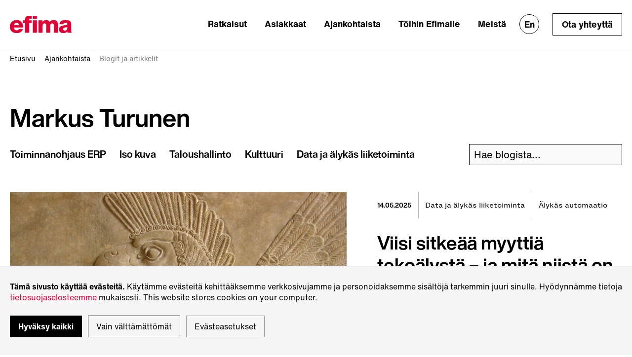

--- FILE ---
content_type: text/html; charset=UTF-8
request_url: https://www.efima.com/blogi/author/markus-turunen
body_size: 8735
content:
<!doctype html><html lang="fi"><head><script type="application/javascript" id="hs-cookie-banner-scan" data-hs-allowed="true" src="/_hcms/cookie-banner/auto-blocking.js?portalId=7614946&amp;domain=www.efima.com"></script>
    <meta charset="utf-8">
    <title>Efiman blogit ja artikkelit | Markus Turunen</title>
    <link rel="shortcut icon" href="https://www.efima.com/hubfs/Web%20ikonit/efima_e_rgb_320x320.png">
    <meta name="description" content="Markus Turunen toimii Efiman CTO:na. Hänellä on pitkä tausta ohjelmisto- ja palveluliiketoiminnan johtotehtävistä ja kehittämisestä. Lisäksi hänellä on monipuolista kokemusta tekoälystä, Microsoftin toiminnanohjausjärjestelmistä, ohjelmistorobotiikan ratkaisuista sekä taloushallinnon järjestelmistä. Markuksen mielenkiinnon kohteena on liiketoiminnan prosessien kehittäminen luonnollisen kielen käsittelyyn perustuvilla tekoälyratkaisuilla.">
    
    
    
      
    
    
    
    <meta name="viewport" content="width=device-width, initial-scale=1">

    
    <meta property="og:description" content="Markus Turunen toimii Efiman CTO:na. Hänellä on pitkä tausta ohjelmisto- ja palveluliiketoiminnan johtotehtävistä ja kehittämisestä. Lisäksi hänellä on monipuolista kokemusta tekoälystä, Microsoftin toiminnanohjausjärjestelmistä, ohjelmistorobotiikan ratkaisuista sekä taloushallinnon järjestelmistä. Markuksen mielenkiinnon kohteena on liiketoiminnan prosessien kehittäminen luonnollisen kielen käsittelyyn perustuvilla tekoälyratkaisuilla.">
    <meta property="og:title" content="Efiman blogit ja artikkelit | Markus Turunen">
    <meta name="twitter:description" content="Markus Turunen toimii Efiman CTO:na. Hänellä on pitkä tausta ohjelmisto- ja palveluliiketoiminnan johtotehtävistä ja kehittämisestä. Lisäksi hänellä on monipuolista kokemusta tekoälystä, Microsoftin toiminnanohjausjärjestelmistä, ohjelmistorobotiikan ratkaisuista sekä taloushallinnon järjestelmistä. Markuksen mielenkiinnon kohteena on liiketoiminnan prosessien kehittäminen luonnollisen kielen käsittelyyn perustuvilla tekoälyratkaisuilla.">
    <meta name="twitter:title" content="Efiman blogit ja artikkelit | Markus Turunen">

    

    
    <style>
a.cta_button{-moz-box-sizing:content-box !important;-webkit-box-sizing:content-box !important;box-sizing:content-box !important;vertical-align:middle}.hs-breadcrumb-menu{list-style-type:none;margin:0px 0px 0px 0px;padding:0px 0px 0px 0px}.hs-breadcrumb-menu-item{float:left;padding:10px 0px 10px 10px}.hs-breadcrumb-menu-divider:before{content:'›';padding-left:10px}.hs-featured-image-link{border:0}.hs-featured-image{float:right;margin:0 0 20px 20px;max-width:50%}@media (max-width: 568px){.hs-featured-image{float:none;margin:0;width:100%;max-width:100%}}.hs-screen-reader-text{clip:rect(1px, 1px, 1px, 1px);height:1px;overflow:hidden;position:absolute !important;width:1px}
</style>

<link rel="stylesheet" href="https://www.efima.com/hubfs/hub_generated/template_assets/1/52364658785/1769091966379/template_main.min.css">
<link rel="stylesheet" href="https://www.efima.com/hubfs/hub_generated/template_assets/1/52366731827/1769091964347/template_blog.min.css">
<link rel="stylesheet" href="https://www.efima.com/hubfs/hub_generated/template_assets/1/52366833929/1769091965756/template_theme-overrides.css">
<link rel="stylesheet" href="https://www.efima.com/hubfs/hub_generated/module_assets/1/52366508191/1742837488102/module_efima_blog_search.min.css">
    <script src="https://cdnjs.cloudflare.com/ajax/libs/jquery/3.6.0/jquery.min.js"></script>
<script src="https://cdnjs.cloudflare.com/ajax/libs/jquery-migrate/3.3.2/jquery-migrate.min.js"></script>
<script src="https://cdnjs.cloudflare.com/ajax/libs/js-cookie/2.2.1/js.cookie.min.js"></script>

    
<!--  Added by GoogleAnalytics integration -->
<script>
var _hsp = window._hsp = window._hsp || [];
_hsp.push(['addPrivacyConsentListener', function(consent) { if (consent.allowed || (consent.categories && consent.categories.analytics)) {
  (function(i,s,o,g,r,a,m){i['GoogleAnalyticsObject']=r;i[r]=i[r]||function(){
  (i[r].q=i[r].q||[]).push(arguments)},i[r].l=1*new Date();a=s.createElement(o),
  m=s.getElementsByTagName(o)[0];a.async=1;a.src=g;m.parentNode.insertBefore(a,m)
})(window,document,'script','//www.google-analytics.com/analytics.js','ga');
  ga('create','UA-7675487-7','auto');
  ga('send','pageview');
}}]);
</script>

<!-- /Added by GoogleAnalytics integration -->

<!--  Added by GoogleAnalytics4 integration -->
<script>
var _hsp = window._hsp = window._hsp || [];
window.dataLayer = window.dataLayer || [];
function gtag(){dataLayer.push(arguments);}

var useGoogleConsentModeV2 = true;
var waitForUpdateMillis = 1000;


if (!window._hsGoogleConsentRunOnce) {
  window._hsGoogleConsentRunOnce = true;

  gtag('consent', 'default', {
    'ad_storage': 'denied',
    'analytics_storage': 'denied',
    'ad_user_data': 'denied',
    'ad_personalization': 'denied',
    'wait_for_update': waitForUpdateMillis
  });

  if (useGoogleConsentModeV2) {
    _hsp.push(['useGoogleConsentModeV2'])
  } else {
    _hsp.push(['addPrivacyConsentListener', function(consent){
      var hasAnalyticsConsent = consent && (consent.allowed || (consent.categories && consent.categories.analytics));
      var hasAdsConsent = consent && (consent.allowed || (consent.categories && consent.categories.advertisement));

      gtag('consent', 'update', {
        'ad_storage': hasAdsConsent ? 'granted' : 'denied',
        'analytics_storage': hasAnalyticsConsent ? 'granted' : 'denied',
        'ad_user_data': hasAdsConsent ? 'granted' : 'denied',
        'ad_personalization': hasAdsConsent ? 'granted' : 'denied'
      });
    }]);
  }
}

gtag('js', new Date());
gtag('set', 'developer_id.dZTQ1Zm', true);
gtag('config', 'G-RCLMHV8NL3');
</script>
<script async src="https://www.googletagmanager.com/gtag/js?id=G-RCLMHV8NL3"></script>

<!-- /Added by GoogleAnalytics4 integration -->

<!--  Added by GoogleTagManager integration -->
<script>
var _hsp = window._hsp = window._hsp || [];
window.dataLayer = window.dataLayer || [];
function gtag(){dataLayer.push(arguments);}

var useGoogleConsentModeV2 = true;
var waitForUpdateMillis = 1000;



var hsLoadGtm = function loadGtm() {
    if(window._hsGtmLoadOnce) {
      return;
    }

    if (useGoogleConsentModeV2) {

      gtag('set','developer_id.dZTQ1Zm',true);

      gtag('consent', 'default', {
      'ad_storage': 'denied',
      'analytics_storage': 'denied',
      'ad_user_data': 'denied',
      'ad_personalization': 'denied',
      'wait_for_update': waitForUpdateMillis
      });

      _hsp.push(['useGoogleConsentModeV2'])
    }

    (function(w,d,s,l,i){w[l]=w[l]||[];w[l].push({'gtm.start':
    new Date().getTime(),event:'gtm.js'});var f=d.getElementsByTagName(s)[0],
    j=d.createElement(s),dl=l!='dataLayer'?'&l='+l:'';j.async=true;j.src=
    'https://www.googletagmanager.com/gtm.js?id='+i+dl;f.parentNode.insertBefore(j,f);
    })(window,document,'script','dataLayer','GTM-PFP7BS');

    window._hsGtmLoadOnce = true;
};

_hsp.push(['addPrivacyConsentListener', function(consent){
  if(consent.allowed || (consent.categories && consent.categories.analytics)){
    hsLoadGtm();
  }
}]);

</script>

<!-- /Added by GoogleTagManager integration -->


<!--<link rel="preconnect" href="https://ka-p.fontawesome.com/" crossorigin />-->






<!-- Frame-manager.js needed for Investis integration -->
<!-- require_js(get_asset_url("/efima-theme/js/frame-manager.js"), newLocation) -->
<meta name="facebook-domain-verification" content="s49tsiv39ndtnoxott9fhfiegcn8t4">

<!-- Main font & icons -->
<!--<script src="https://kit.fontawesome.com/133831b80d.js" crossorigin="anonymous"></script>-->
<style type="text/css">
    @font-face{
        font-family:"Helvetica Now Text W05";
        src:url("https://www.efima.com/hubfs/raw_assets/public/efima-theme/fonts/5eec4451-e90c-42e7-b4d8-9b8654a65568.woff2") format("woff2"),
        url("https://www.efima.com/hubfs/raw_assets/public/efima-theme/fonts/f7cf763b-e79b-4c28-af92-803e0c3f16d4.woff") format("woff");
font-weight: 400;
font-style: normal;
    }
    @font-face{
        font-family:"Helvetica Now Text W05";
        src:url("https://www.efima.com/hubfs/raw_assets/public/efima-theme/fonts/db2aea0d-59aa-466a-b1c2-17f44663a0fe.woff2") format("woff2"),
        url("https://www.efima.com/hubfs/raw_assets/public/efima-theme/fonts/d99c363f-9e4a-47f4-b101-0ae1202ccd23.woff") format("woff");
font-weight: 400;
font-style: italic;
    }
    @font-face{
        font-family:"Helvetica Now Text W05";
        src:url("https://www.efima.com/hubfs/raw_assets/public/efima-theme/fonts/2a13627f-dba8-48e1-935c-a404f5293139.woff2") format("woff2"),
        url("https://www.efima.com/hubfs/raw_assets/public/efima-theme/fonts/ce7a1fe7-2605-427a-b064-a01ebce69295.woff") format("woff");
font-weight: 700;
font-style: normal;
    }
    @font-face{
        font-family:"Helvetica Now Display W05";
        src:url("https://www.efima.com/hubfs/raw_assets/public/efima-theme/fonts/081486f6-ae1e-4fc6-8ab9-6a939e96bbdc.woff2") format("woff2"),
        url("https://www.efima.com/hubfs/raw_assets/public/efima-theme/fonts/2acf5951-bff6-44e3-949f-a3fa4de57397.woff") format("woff");
font-weight: 700;
font-style: normal;
    }
    @font-face{
        font-family:"Helvetica Now Micro W05";
        src:url("https://www.efima.com/hubfs/raw_assets/public/efima-theme/fonts/20adf2a3-ba10-4dc2-ae3c-c33cfb47164e.woff2") format("woff2"),
        url("https://www.efima.com/hubfs/raw_assets/public/efima-theme/fonts/09d434d9-4e07-43d4-b159-c00c93148ba5.woff") format("woff");
font-weight: 400;
font-style: normal;
    }
    @font-face{
        font-family:"Helvetica Now Micro W05";
        src:url("https://www.efima.com/hubfs/raw_assets/public/efima-theme/fonts/edec36be-f5fa-4fc9-9edd-cb4d0e454290.woff2") format("woff2"),
        url("https://www.efima.com/hubfs/raw_assets/public/efima-theme/fonts/14139f86-d73e-4f4f-889f-55a0901642ff.woff") format("woff");
font-weight: 700;
font-style: normal;
    }
</style>
<script type="text/javascript">
var MTIProjectId='a792a674-8bc4-4124-b408-f20c3918ff67';
 (function() {
        var mtiTracking = document.createElement('script');
        mtiTracking.type='text/javascript';
        mtiTracking.async='true';
        mtiTracking.src='//7614946.fs1.hubspotusercontent-na1.net/hubfs/7614946/hub_generated/template_assets/1/74903308660/1769091963052/template_mtiFontTrackingCode.min.js';
        (document.getElementsByTagName('head')[0]||document.getElementsByTagName('body')[0]).appendChild( mtiTracking );
   })();
</script>

<meta property="og:type" content="blog">
<meta name="twitter:card" content="summary">
<meta name="twitter:domain" content="www.efima.com">
<link rel="alternate" type="application/rss+xml" href="https://www.efima.com/blogi/rss.xml">
<script src="//platform.linkedin.com/in.js" type="text/javascript">
    lang: en_US
</script>

<meta http-equiv="content-language" content="fi">




  <meta name="generator" content="HubSpot"></head>
  <body>
<!--  Added by GoogleTagManager integration -->
<noscript><iframe src="https://www.googletagmanager.com/ns.html?id=GTM-PFP7BS" height="0" width="0" style="display:none;visibility:hidden"></iframe></noscript>

<!-- /Added by GoogleTagManager integration -->

    <div class="body-wrapper   hs-blog-id-53088404380 hs-blog-listing">
      <div class="dark-overlay mobile-nav-overlay"></div>
      
        <div data-global-resource-path="efima-theme/templates/partials/header.html"><header class="header">

  
  <a href="#main-content" class="header__skip">Skip to content</a>
  <div class="header__container content-wrapper">
    
    <div class="header__logo">
      <div id="hs_cos_wrapper_site_logo" class="hs_cos_wrapper hs_cos_wrapper_widget hs_cos_wrapper_type_module widget-type-logo" style="" data-hs-cos-general-type="widget" data-hs-cos-type="module">
  






















  
  <span id="hs_cos_wrapper_site_logo_hs_logo_widget" class="hs_cos_wrapper hs_cos_wrapper_widget hs_cos_wrapper_type_logo" style="" data-hs-cos-general-type="widget" data-hs-cos-type="logo"><a href="http://efima.com" id="hs-link-site_logo_hs_logo_widget" style="border-width:0px;border:0px;"><img src="https://www.efima.com/hs-fs/hubfs/Efima%20IT/efima_rgb_lowres.png?width=1179&amp;height=334&amp;name=efima_rgb_lowres.png" class="hs-image-widget " height="334" style="height: auto;width:1179px;border-width:0px;border:0px;" width="1179" alt="Efima" title="Efima" srcset="https://www.efima.com/hs-fs/hubfs/Efima%20IT/efima_rgb_lowres.png?width=590&amp;height=167&amp;name=efima_rgb_lowres.png 590w, https://www.efima.com/hs-fs/hubfs/Efima%20IT/efima_rgb_lowres.png?width=1179&amp;height=334&amp;name=efima_rgb_lowres.png 1179w, https://www.efima.com/hs-fs/hubfs/Efima%20IT/efima_rgb_lowres.png?width=1769&amp;height=501&amp;name=efima_rgb_lowres.png 1769w, https://www.efima.com/hs-fs/hubfs/Efima%20IT/efima_rgb_lowres.png?width=2358&amp;height=668&amp;name=efima_rgb_lowres.png 2358w, https://www.efima.com/hs-fs/hubfs/Efima%20IT/efima_rgb_lowres.png?width=2948&amp;height=835&amp;name=efima_rgb_lowres.png 2948w, https://www.efima.com/hs-fs/hubfs/Efima%20IT/efima_rgb_lowres.png?width=3537&amp;height=1002&amp;name=efima_rgb_lowres.png 3537w" sizes="(max-width: 1179px) 100vw, 1179px"></a></span>
</div>
    </div>
    <div class="header-mobile-buttons">
      <div class="header-nav-lang__nav">
        
        <a href="/en" class="hs-skip-lang-url-rewrite">En</a>
        
      </div>
      <div class="header-toggle mobile-nav-toggle">
        <span></span>
        <span></span>
        <span></span>
        <span></span>
      </div>
    </div>

    
    <div class="header__main">
      <div class="header-main__buttons">
        <div class="header-nav-lang__nav">
          
          <a href="/en" class="hs-skip-lang-url-rewrite">En</a>
          
        </div>
        <div class="header-toggle mobile-nav-toggle">
          <span></span>
          <span></span>
          <span></span>
          <span></span>
        </div>
      </div>
      
      
      <div id="hs_cos_wrapper_module_16278944262338" class="hs_cos_wrapper hs_cos_wrapper_widget hs_cos_wrapper_type_module" style="" data-hs-cos-general-type="widget" data-hs-cos-type="module">
<div class="main-navigation__wrapper">
  <div class="main-navigation">
    
    <div class="nav__item nav__item--1 nav__item--has-children">
      <a href="javascript:;" class="hs-skip-lang-url-rewrite">Ratkaisut </a>
       <div class="nav-item__child-toggle"><i class="fa-solid fa-angle-down"></i></div>
      
      <div class="nav-item__children">
        <div class="content-wrapper">
          <div class="nav-item-children__inner ">
            
            <div class="nav__item nav__item--2">
              <a href="javascript:;" class="hs-skip-lang-url-rewrite">Ratkaisut</a>
              
              <div class="nav__item nav__item--3">
                <a href="https://www.efima.com/toiminnanohjaus" class="hs-skip-lang-url-rewrite">Toiminnanohjaus ERP</a>
              </div>
              
              <div class="nav__item nav__item--3">
                <a href="https://www.efima.com/taloushallinnon-ohjelmistot" class="hs-skip-lang-url-rewrite">Taloushallinnon ohjelmistot</a>
              </div>
              
              <div class="nav__item nav__item--3">
                <a href="https://www.efima.com/taloushallintopalvelut" class="hs-skip-lang-url-rewrite">Taloushallintopalvelut</a>
              </div>
              
              <div class="nav__item nav__item--3">
                <a href="https://www.efima.com/asiakkuudenhallinta" class="hs-skip-lang-url-rewrite">Asiakkuudenhallinta CRM</a>
              </div>
              
              <div class="nav__item nav__item--3">
                <a href="https://www.efima.com/kestava-liiketoiminta" class="hs-skip-lang-url-rewrite">Kestävä liiketoiminta </a>
              </div>
              
              <div class="nav__item nav__item--3">
                <a href="https://www.efima.com/low-code-sovellukset" class="hs-skip-lang-url-rewrite">Low-code-sovellukset</a>
              </div>
              
              <div class="nav__item nav__item--3">
                <a href="https://www.efima.com/data-ja-analytiikka" class="hs-skip-lang-url-rewrite">Data ja analytiikka</a>
              </div>
              
              <div class="nav__item nav__item--3">
                <a href="https://www.efima.com/tiedonhallinta" class="hs-skip-lang-url-rewrite">Tiedonhallinta</a>
              </div>
              
              <div class="nav__item nav__item--3">
                <a href="https://www.efima.com/tekoaly" class="hs-skip-lang-url-rewrite">Tekoäly</a>
              </div>
              
              <div class="nav__item nav__item--3">
                <a href="https://www.efima.com/kehityskonsultointi" class="hs-skip-lang-url-rewrite">Kehityskonsultointi</a>
              </div>
              
            </div>
            
            <div class="nav__item nav__item--2">
              <a href="javascript:;" class="hs-skip-lang-url-rewrite">Teknologiat</a>
              
              <div class="nav__item nav__item--3">
                <a href="https://www.efima.com/microsoft-dynamics-365" class="hs-skip-lang-url-rewrite">Microsoft Dynamics 365</a>
              </div>
              
              <div class="nav__item nav__item--3">
                <a href="https://www.efima.com/microsoft-dynamics-365/business-central" class="hs-skip-lang-url-rewrite">Microsoft Dynamics 365 Business Central</a>
              </div>
              
              <div class="nav__item nav__item--3">
                <a href="https://www.efima.com/microsoft-azure" class="hs-skip-lang-url-rewrite">Microsoft Azure</a>
              </div>
              
              <div class="nav__item nav__item--3">
                <a href="https://www.efima.com/power-platform" class="hs-skip-lang-url-rewrite">Microsoft Power Platform</a>
              </div>
              
              <div class="nav__item nav__item--3">
                <a href="https://www.efima.com/microsoft-fabric" class="hs-skip-lang-url-rewrite">Microsoft Fabric</a>
              </div>
              
              <div class="nav__item nav__item--3">
                <a href="https://www.efima.com/unit4" class="hs-skip-lang-url-rewrite">Unit4</a>
              </div>
              
            </div>
            
            <div class="nav__item nav__item--2">
              <a href="javascript:;" class="hs-skip-lang-url-rewrite">Toimialat</a>
              
              <div class="nav__item nav__item--3">
                <a href="https://www.efima.com/toimialat/energia" class="hs-skip-lang-url-rewrite">Energia</a>
              </div>
              
              <div class="nav__item nav__item--3">
                <a href="https://www.efima.com/toimialat/kaupan-ala" class="hs-skip-lang-url-rewrite">Kaupan ala</a>
              </div>
              
              <div class="nav__item nav__item--3">
                <a href="https://www.efima.com/toimialat/terveydenhuolto" class="hs-skip-lang-url-rewrite">Terveydenhuolto</a>
              </div>
              
              <div class="nav__item nav__item--3">
                <a href="https://www.efima.com/toimialat/valmistava-teollisuus" class="hs-skip-lang-url-rewrite">Valmistava teollisuus</a>
              </div>
              
              <div class="nav__item nav__item--3">
                <a href="https://www.efima.com/toimialat/logistiikka" class="hs-skip-lang-url-rewrite">Toimitusketju ja logistiikka</a>
              </div>
              
              <div class="nav__item nav__item--3">
                <a href="https://www.efima.com/toimialat/sosiaalipalvelut" class="hs-skip-lang-url-rewrite">Sosiaalipalvelut</a>
              </div>
              
            </div>
            
          </div>
        </div>

      </div>
      
      
    </div>
    
    <div class="nav__item nav__item--1">
      <a href="https://www.efima.com/asiakkaat" class="hs-skip-lang-url-rewrite">Asiakkaat</a>
      
      
    </div>
    
    <div class="nav__item nav__item--1 nav__item--has-children">
      <a href="https://www.efima.com/ajankohtaista" class="hs-skip-lang-url-rewrite">Ajankohtaista </a>
       <div class="nav-item__child-toggle"><i class="fa-solid fa-angle-down"></i></div>
      
      <div class="nav-item__children">
        <div class="content-wrapper">
          <div class="nav-item-children__inner ">
            
            <div class="nav__item nav__item--2">
              <a href="https://www.efima.com/tiedotteet" class="hs-skip-lang-url-rewrite">Tiedotteet</a>
              
            </div>
            
            <div class="nav__item nav__item--2">
              <a href="https://www.efima.com/blogi" class="hs-skip-lang-url-rewrite">Blogit ja artikkelit</a>
              
            </div>
            
            <div class="nav__item nav__item--2">
              <a href="https://www.efima.com/julkaisut" class="hs-skip-lang-url-rewrite">Julkaisut</a>
              
            </div>
            
            <div class="nav__item nav__item--2">
              <a href="https://www.efima.com/tapahtumat" class="hs-skip-lang-url-rewrite">Tapahtumat ja webinaarit</a>
              
            </div>
            
            <div class="nav__item nav__item--2">
              <a href="https://www.efima.com/ajankohtaista/mediayhteydet" class="hs-skip-lang-url-rewrite">Mediayhteydet</a>
              
            </div>
            
          </div>
        </div>

      </div>
      
      
    </div>
    
    <div class="nav__item nav__item--1 nav__item--has-children">
      <a href="https://www.efima.com/tyopaikat" class="hs-skip-lang-url-rewrite">Töihin Efimalle </a>
       <div class="nav-item__child-toggle"><i class="fa-solid fa-angle-down"></i></div>
      
      <div class="nav-item__children">
        <div class="content-wrapper">
          <div class="nav-item-children__inner one_column">
            
            <div class="nav__item nav__item--2">
              <a href="https://www.efima.com/tyopaikat" class="hs-skip-lang-url-rewrite">Työpaikat</a>
              
            </div>
            
            <div class="nav__item nav__item--2">
              <a href="https://www.efima.com/tyopaikat/tarinoita" class="hs-skip-lang-url-rewrite">Uratarinat</a>
              
            </div>
            
          </div>
        </div>

      </div>
      
      
    </div>
    
    <div class="nav__item nav__item--1 nav__item--has-children">
      <a href="https://www.efima.com/yritys" class="hs-skip-lang-url-rewrite">Meistä </a>
       <div class="nav-item__child-toggle"><i class="fa-solid fa-angle-down"></i></div>
      
      <div class="nav-item__children">
        <div class="content-wrapper">
          <div class="nav-item-children__inner ">
            
            <div class="nav__item nav__item--2">
              <a href="https://www.efima.com/yritys" class="hs-skip-lang-url-rewrite">Yritys</a>
              
            </div>
            
            <div class="nav__item nav__item--2">
              <a href="https://www.efima.com/vuosikatsaukset" class="hs-skip-lang-url-rewrite">Vuosikatsaukset</a>
              
            </div>
            
            <div class="nav__item nav__item--2">
              <a href="https://www.efima.com/vastuullisuus" class="hs-skip-lang-url-rewrite">Vastuullisuus</a>
              
            </div>
            
            <div class="nav__item nav__item--2">
              <a href="https://www.efima.com/johto" class="hs-skip-lang-url-rewrite">Johto</a>
              
            </div>
            
            <div class="nav__item nav__item--2">
              <a href="https://www.efima.com/hallitus" class="hs-skip-lang-url-rewrite">Hallitus</a>
              
            </div>
            
            <div class="nav__item nav__item--2">
              <a href="https://www.efima.com/yhteystiedot" class="hs-skip-lang-url-rewrite">Yhteystiedot</a>
              
            </div>
            
          </div>
        </div>

      </div>
      
      
    </div>
    
  </div>
  <div class="main-navigation__language">
    <div class="header-nav-lang__nav">
      
      <a href="/en" class="hs-skip-lang-url-rewrite">En</a>
      
    </div>
  </div>
  <div class="main-navigation__extra-buttons">
    
    
    
    
    
    
    <a class="basic-cta main-navigation__button hs-skip-lang-url-rewrite" href="https://www.efima.com/yhteystiedot">
      Ota yhteyttä
    </a>
    
  </div>
</div></div>
      
    </div>
  </div>
</header>
<div class="header-breadcrumb content-wrapper">
  
  
  



  
  <ul class="header-breadcrumb-nav">

    
    <li class="breadcrumb-item">
      
      
      <a href="/" class="breadcrumb-label hs-skip-lang-url-rewrite">Etusivu</a>
      
      <span class="breadcrumb-divider"><i class="fa-solid fa-angle-right"></i></span>
    </li>
    
    
    <li class="breadcrumb-item ">

      
      <a href="https://www.efima.com/ajankohtaista" class="breadcrumb-label hs-skip-lang-url-rewrite">Ajankohtaista</a>
      
      
      
      <span class="breadcrumb-divider"><i class="fa-solid fa-angle-right"></i></span>
    </li>
    
    
    <li class="breadcrumb-item current-page">
      <span class="breadcrumb-label">Blogit ja artikkelit</span>
    </li>
  </ul>
  
</div></div>
      

      

<main id="main-content" class="body-container-wrapper">
  <div class="body-container body-container--blog-index">
    <div class="blog-listing__container">
      <div class="blog-listing__wrapper content-wrapper">
        <div class="blog-listing">
          <div class="blog-listing__header">
            <div class="blog-listing-header__top">
              <div class="blog-listing-header__title">
                <h1>Markus Turunen</h1>
              </div>
            </div>
            <div class="blog-listing-header__bot">
              <div class="blog-listing-header__topics">
                <ul>
                  
                  
                  <li class="h4" data-posts="78"><a href="https://www.efima.com/blogi/tag/toiminnanohjaus-erp">Toiminnanohjaus ERP</a></li>
                  
                  <li class="h4" data-posts="61"><a href="https://www.efima.com/blogi/tag/iso-kuva">Iso kuva</a></li>
                  
                  <li class="h4" data-posts="55"><a href="https://www.efima.com/blogi/tag/taloushallinto">Taloushallinto</a></li>
                  
                  <li class="h4" data-posts="51"><a href="https://www.efima.com/blogi/tag/kulttuuri">Kulttuuri</a></li>
                  
                  <li class="h4" data-posts="43"><a href="https://www.efima.com/blogi/tag/data-ja-älykäs-liiketoiminta">Data ja älykäs liiketoiminta</a></li>
                  
                  <li class="h4" data-posts="40"><a href="https://www.efima.com/blogi/tag/dynamics-365">Dynamics 365</a></li>
                  
                  <li class="h4" data-posts="31"><a href="https://www.efima.com/blogi/tag/prosessikehitys">Prosessikehitys</a></li>
                  
                  <li class="h4" data-posts="23"><a href="https://www.efima.com/blogi/tag/digisydän">Digisydän</a></li>
                  
                  <li class="h4" data-posts="22"><a href="https://www.efima.com/blogi/tag/ohjelmistorobotiikka-rpa">Ohjelmistorobotiikka RPA</a></li>
                  
                  <li class="h4" data-posts="17"><a href="https://www.efima.com/blogi/tag/kumppanuus">Kumppanuus</a></li>
                  
                  <li class="h4" data-posts="16"><a href="https://www.efima.com/blogi/tag/älykäs-automaatio">Älykäs automaatio</a></li>
                  
                  <li class="h4" data-posts="15"><a href="https://www.efima.com/blogi/tag/kansalaiskehittäminen">Kansalaiskehittäminen</a></li>
                  
                  <li class="h4" data-posts="13"><a href="https://www.efima.com/blogi/tag/power-platform">Power Platform</a></li>
                  
                  <li class="h4" data-posts="8"><a href="https://www.efima.com/blogi/tag/toimialat">Toimialat</a></li>
                  
                  <li class="h4" data-posts="7"><a href="https://www.efima.com/blogi/tag/kauppa">Kauppa</a></li>
                  
                  <li class="h4" data-posts="5"><a href="https://www.efima.com/blogi/tag/efima">Efima</a></li>
                  
                  <li class="h4" data-posts="4"><a href="https://www.efima.com/blogi/tag/kestävä-liiketoiminta">Kestävä liiketoiminta</a></li>
                  
                  <li class="h4" data-posts="3"><a href="https://www.efima.com/blogi/tag/vieraskynä">Vieraskynä</a></li>
                  
                  <li class="h4" data-posts="2"><a href="https://www.efima.com/blogi/tag/toimitusketjun-hallinta">Toimitusketjun hallinta</a></li>
                  
                  <li class="h4" data-posts="2"><a href="https://www.efima.com/blogi/tag/unit4">Unit4</a></li>
                  
                  <li class="h4" data-posts="1"><a href="https://www.efima.com/blogi/tag/asiakaspalvelu">Asiakaspalvelu</a></li>
                  
                  <li class="h4" data-posts="1"><a href="https://www.efima.com/blogi/tag/dynamics-365-business-central">Dynamics 365 Business Central</a></li>
                  
                </ul>
              </div>
              <div class="blog-listing-header__search">
                

<div class="hs-search-field"> 
    <div class="hs-search-field__bar"> 
      <form action="/hs-search-results">
        <input type="text" class="hs-search-field__input" name="term" autocomplete="off" aria-label="Hae blogista..." placeholder="Hae blogista...">
        
      </form>
    </div>
    <ul class="hs-search-field__suggestions"></ul>
</div>
              </div>
            </div>

          </div>
          <div class="blog-feed blog-listing-feed">
            
            <div class="blog-feed__item">
              <div class="blog-feed-item__image" style="background:url(https://www.efima.com/hubfs/Blog%20featured%20images/Markus%20blogi%20teko%C3%A4lymyytit.jpg);">
              </div>
              <div class="blog-feed-item__content">
                <div clas="blog-feed-item-content__main">
                  <div class="blog-feed-item-content__tags">
                    <div class="date-and-topics caption"><span class="date-and-topics__date">14.05.2025</span><span class="date-and-topic__topic"><a href="https://www.efima.com/blogi/tag/data-ja-älykäs-liiketoiminta">Data ja älykäs liiketoiminta</a></span><span class="date-and-topic__topic"><a href="https://www.efima.com/blogi/tag/älykäs-automaatio">Älykäs automaatio</a></span></div>
                  </div>
                  <div class="blog-feed-item-content__text">
                    <h2><a href="https://www.efima.com/blogi/viisi-sitkeaa-myyttia-tekoalysta-ja-mita-niista-on-oikeasti-totta">Viisi sitkeää myyttiä tekoälystä – ja mitä niistä on oikeasti totta</a></h2>
                  </div>
                </div>
                
                <div class="blog-feed-item-content__author">
                  <div class="blog-index__post-author">
                    
                    <img class="blog-index__post-author-image" src="https://www.efima.com/hubfs/Imported_Blog_Media/markus_turunen_320x320.jpg" loading="lazy" alt="Picture of Markus Turunen">
                    
                    <a class="blog-index__post-author-name caption" href="https://www.efima.com/blogi/author/markus-turunen">Markus Turunen</a>
                  </div>
                </div>
                
              </div>
            </div>
            
            <div class="blog-feed__item">
              <div class="blog-feed-item__image" style="background:url(https://www.efima.com/hubfs/Blog%20featured%20images/Blogi-Markus-T-1.jpg);">
              </div>
              <div class="blog-feed-item__content">
                <div clas="blog-feed-item-content__main">
                  <div class="blog-feed-item-content__tags">
                    <div class="date-and-topics caption"><span class="date-and-topics__date">30.01.2024</span><span class="date-and-topic__topic"><a href="https://www.efima.com/blogi/tag/data-ja-älykäs-liiketoiminta">Data ja älykäs liiketoiminta</a></span><span class="date-and-topic__topic"><a href="https://www.efima.com/blogi/tag/älykäs-automaatio">Älykäs automaatio</a></span></div>
                  </div>
                  <div class="blog-feed-item-content__text">
                    <h2><a href="https://www.efima.com/blogi/tekoalyhypesta-tekoalyn-hyodyntamiseen-5-neuvoa-johtajille">Tekoälyhypestä tekoälyn hyödyntämiseen – 5 neuvoa johtajille</a></h2>
                  </div>
                </div>
                
                <div class="blog-feed-item-content__author">
                  <div class="blog-index__post-author">
                    
                    <img class="blog-index__post-author-image" src="https://www.efima.com/hubfs/Imported_Blog_Media/markus_turunen_320x320.jpg" loading="lazy" alt="Picture of Markus Turunen">
                    
                    <a class="blog-index__post-author-name caption" href="https://www.efima.com/blogi/author/markus-turunen">Markus Turunen</a>
                  </div>
                </div>
                
              </div>
            </div>
            
            <div class="blog-feed__item">
              <div class="blog-feed-item__image" style="background:url(https://www.efima.com/hubfs/Blog%20featured%20images/Blogi-5x-UiPath.jpg);">
              </div>
              <div class="blog-feed-item__content">
                <div clas="blog-feed-item-content__main">
                  <div class="blog-feed-item-content__tags">
                    <div class="date-and-topics caption"><span class="date-and-topics__date">20.04.2020</span><span class="date-and-topic__topic"><a href="https://www.efima.com/blogi/tag/ohjelmistorobotiikka-rpa">Ohjelmistorobotiikka RPA</a></span><span class="date-and-topic__topic"><a href="https://www.efima.com/blogi/tag/kansalaiskehittäminen">Kansalaiskehittäminen</a></span></div>
                  </div>
                  <div class="blog-feed-item-content__text">
                    <h2><a href="https://www.efima.com/blogi/uipath-rpa-automaatiokohteiden-hallintaa-ja-tehtavien-tallennusta">5 x UiPath: automaatiokohteiden hallintaa ja tehtävien tallennusta</a></h2>
                  </div>
                </div>
                
                <div class="blog-feed-item-content__author">
                  <div class="blog-index__post-author">
                    
                    <img class="blog-index__post-author-image" src="https://www.efima.com/hubfs/Imported_Blog_Media/markus_turunen_320x320.jpg" loading="lazy" alt="Picture of Markus Turunen">
                    
                    <a class="blog-index__post-author-name caption" href="https://www.efima.com/blogi/author/markus-turunen">Markus Turunen</a>
                  </div>
                </div>
                
              </div>
            </div>
            
            <div class="blog-feed__item">
              <div class="blog-feed-item__image" style="background:url(https://www.efima.com/hubfs/Blog%20featured%20images/Blogi-5x-UiPath.jpg);">
              </div>
              <div class="blog-feed-item__content">
                <div clas="blog-feed-item-content__main">
                  <div class="blog-feed-item-content__tags">
                    <div class="date-and-topics caption"><span class="date-and-topics__date">13.04.2020</span><span class="date-and-topic__topic"><a href="https://www.efima.com/blogi/tag/ohjelmistorobotiikka-rpa">Ohjelmistorobotiikka RPA</a></span><span class="date-and-topic__topic"><a href="https://www.efima.com/blogi/tag/kansalaiskehittäminen">Kansalaiskehittäminen</a></span></div>
                  </div>
                  <div class="blog-feed-item-content__text">
                    <h2><a href="https://www.efima.com/blogi/uipath-rpa-tuotteiden-maara-monikertaistuu">5 x UiPath: RPA-tuotteiden määrä monikertaistuu</a></h2>
                  </div>
                </div>
                
                <div class="blog-feed-item-content__author">
                  <div class="blog-index__post-author">
                    
                    <img class="blog-index__post-author-image" src="https://www.efima.com/hubfs/Imported_Blog_Media/markus_turunen_320x320.jpg" loading="lazy" alt="Picture of Markus Turunen">
                    
                    <a class="blog-index__post-author-name caption" href="https://www.efima.com/blogi/author/markus-turunen">Markus Turunen</a>
                  </div>
                </div>
                
              </div>
            </div>
            
            <div class="blog-feed__item">
              <div class="blog-feed-item__image" style="background:url(https://www.efima.com/hubfs/Imported_Blog_Media/black-and-white-blur-board-game-challenge-541538.jpg);">
              </div>
              <div class="blog-feed-item__content">
                <div clas="blog-feed-item-content__main">
                  <div class="blog-feed-item-content__tags">
                    <div class="date-and-topics caption"><span class="date-and-topics__date">02.12.2019</span><span class="date-and-topic__topic"><a href="https://www.efima.com/blogi/tag/ohjelmistorobotiikka-rpa">Ohjelmistorobotiikka RPA</a></span><span class="date-and-topic__topic"><a href="https://www.efima.com/blogi/tag/iso-kuva">Iso kuva</a></span></div>
                  </div>
                  <div class="blog-feed-item-content__text">
                    <h2><a href="https://www.efima.com/blogi/ohjelmistorobotiikka-on-tullut-jaadakseen-microsoft-power-automate-ja-ui-flow">Ohjelmistorobotiikka on tullut jäädäkseen – Microsoftkin toi oman ohjelmistorobottinsa markkinaan</a></h2>
                  </div>
                </div>
                
                <div class="blog-feed-item-content__author">
                  <div class="blog-index__post-author">
                    
                    <img class="blog-index__post-author-image" src="https://www.efima.com/hubfs/Imported_Blog_Media/markus_turunen_320x320.jpg" loading="lazy" alt="Picture of Markus Turunen">
                    
                    <a class="blog-index__post-author-name caption" href="https://www.efima.com/blogi/author/markus-turunen">Markus Turunen</a>
                  </div>
                </div>
                
              </div>
            </div>
            
            <div class="blog-feed__item">
              <div class="blog-feed-item__image" style="background:url(https://www.efima.com/hubfs/Imported_Blog_Media/businessmen-collaboration-cooperation-886465.jpg);">
              </div>
              <div class="blog-feed-item__content">
                <div clas="blog-feed-item-content__main">
                  <div class="blog-feed-item-content__tags">
                    <div class="date-and-topics caption"><span class="date-and-topics__date">08.06.2019</span><span class="date-and-topic__topic"><a href="https://www.efima.com/blogi/tag/ohjelmistorobotiikka-rpa">Ohjelmistorobotiikka RPA</a></span></div>
                  </div>
                  <div class="blog-feed-item-content__text">
                    <h2><a href="https://www.efima.com/blogi/nain-rekrytoit-ohjelmistorobotin">Näin rekrytoit ohjelmistorobotin</a></h2>
                  </div>
                </div>
                
                <div class="blog-feed-item-content__author">
                  <div class="blog-index__post-author">
                    
                    <img class="blog-index__post-author-image" src="https://www.efima.com/hubfs/Imported_Blog_Media/markus_turunen_320x320.jpg" loading="lazy" alt="Picture of Markus Turunen">
                    
                    <a class="blog-index__post-author-name caption" href="https://www.efima.com/blogi/author/markus-turunen">Markus Turunen</a>
                  </div>
                </div>
                
              </div>
            </div>
            
            <div class="blog-feed__item">
              <div class="blog-feed-item__image" style="background:url(https://www.efima.com/hubfs/Imported_Blog_Media/pexels-photo-277615.jpeg);">
              </div>
              <div class="blog-feed-item__content">
                <div clas="blog-feed-item-content__main">
                  <div class="blog-feed-item-content__tags">
                    <div class="date-and-topics caption"><span class="date-and-topics__date">01.11.2018</span><span class="date-and-topic__topic"><a href="https://www.efima.com/blogi/tag/data-ja-älykäs-liiketoiminta">Data ja älykäs liiketoiminta</a></span><span class="date-and-topic__topic"><a href="https://www.efima.com/blogi/tag/ohjelmistorobotiikka-rpa">Ohjelmistorobotiikka RPA</a></span><span class="date-and-topic__topic"><a href="https://www.efima.com/blogi/tag/iso-kuva">Iso kuva</a></span></div>
                  </div>
                  <div class="blog-feed-item-content__text">
                    <h2><a href="https://www.efima.com/blogi/strategia-on-vaaria-valintoja">Tekoälyn aikana strategia on vääriä valintoja</a></h2>
                  </div>
                </div>
                
                <div class="blog-feed-item-content__author">
                  <div class="blog-index__post-author">
                    
                    <img class="blog-index__post-author-image" src="https://www.efima.com/hubfs/Imported_Blog_Media/markus_turunen_320x320.jpg" loading="lazy" alt="Picture of Markus Turunen">
                    
                    <a class="blog-index__post-author-name caption" href="https://www.efima.com/blogi/author/markus-turunen">Markus Turunen</a>
                  </div>
                </div>
                
              </div>
            </div>
            
            <div class="blog-feed__item">
              <div class="blog-feed-item__image" style="background:url(https://www.efima.com/hubfs/Imported_Blog_Media/kyse-on-ihmisista_-blogi.jpg);">
              </div>
              <div class="blog-feed-item__content">
                <div clas="blog-feed-item-content__main">
                  <div class="blog-feed-item-content__tags">
                    <div class="date-and-topics caption"><span class="date-and-topics__date">23.10.2016</span><span class="date-and-topic__topic"><a href="https://www.efima.com/blogi/tag/toiminnanohjaus-erp">Toiminnanohjaus ERP</a></span><span class="date-and-topic__topic"><a href="https://www.efima.com/blogi/tag/iso-kuva">Iso kuva</a></span></div>
                  </div>
                  <div class="blog-feed-item-content__text">
                    <h2><a href="https://www.efima.com/blogi/unohtakaa-it-tama-on-kayttajien-vallankumous">Unohtakaa IT – tämä on käyttäjien vallankumous!</a></h2>
                  </div>
                </div>
                
                <div class="blog-feed-item-content__author">
                  <div class="blog-index__post-author">
                    
                    <img class="blog-index__post-author-image" src="https://www.efima.com/hubfs/Imported_Blog_Media/markus_turunen_320x320.jpg" loading="lazy" alt="Picture of Markus Turunen">
                    
                    <a class="blog-index__post-author-name caption" href="https://www.efima.com/blogi/author/markus-turunen">Markus Turunen</a>
                  </div>
                </div>
                
              </div>
            </div>
            
          </div>
          
          
          
          
          <div class="popular-posts__container">
            
  <div class="popular-posts__wrapper">
    <div class="popular-posts__header">
      <h3>Luetuimmat kirjoitukset</h3>
    </div>
    <div class="popular-posts">
      
      <div class="popular-posts__item">
        <div class="popular-posts-item__image" style="background:url(https://www.efima.com/hubfs/Blog%20featured%20images/Sannan-blogi-Nain-tekoaly-voi-muuttaa-tyopaivasi.jpg);">
          
        </div>
        <div class="popular-posts-item__content">
          <h4><a href="https://www.efima.com/blogi/taloushallinnon-alyllistyminen-nain-tekoaly-voi-muuttaa-tyopaivasi">Taloushallinnon älyllistyminen: Näin tekoäly voi muuttaa työpäiväsi</a></h4>
          <span class="popular-posts-item__author caption">Sanna Kaarlejärvi</span>
        </div>
      </div>
      
      <div class="popular-posts__item">
        <div class="popular-posts-item__image" style="background:url(https://www.efima.com/hubfs/Blog%20featured%20images/Copilot-blogi%20osa%201.jpg);">
          
        </div>
        <div class="popular-posts-item__content">
          <h4><a href="https://www.efima.com/blogi/copilot-tekolyavustajat-dynamics-365-sovelluksissa-finance-ja-supply-chain-management">Copilot-tekoälyavustajat Dynamics 365 -sovelluksissa: Finance ja Supply Chain Management</a></h4>
          <span class="popular-posts-item__author caption">Efiman Dynamics 365 -tuotevastaavat</span>
        </div>
      </div>
      
      <div class="popular-posts__item">
        <div class="popular-posts-item__image" style="background:url(https://www.efima.com/hubfs/Blog%20featured%20images/Unboxing-10.0.44.png);">
          
        </div>
        <div class="popular-posts-item__content">
          <h4><a href="https://www.efima.com/blogi/unboxataan-dynamics-365-versiopaivitys-versio-10.0.44">Unboxataan Dynamics 365 -versiopäivitys! – Versio 10.0.44</a></h4>
          <span class="popular-posts-item__author caption">Efiman Dynamics 365 -tuotevastaavat</span>
        </div>
      </div>
      
      <div class="popular-posts__item">
        <div class="popular-posts-item__image" style="background:url(https://www.efima.com/hubfs/Chattaa%20ERPin%20kanssa.jpg);">
          
        </div>
        <div class="popular-posts-item__content">
          <h4><a href="https://www.efima.com/blogi/chattaa-erpin-kanssa">Chattaa ERPin kanssa&nbsp;– näin tekoäly muuttaa järjestelmien käyttöä</a></h4>
          <span class="popular-posts-item__author caption">Sanna Kaarlejärvi</span>
        </div>
      </div>
      
    </div>
  </div>
          </div>
          
        </div>
      </div>
    </div>
  </div>


</main>


      
        <div data-global-resource-path="efima-theme/templates/partials/footer.html"><footer class="footer">
  <div class="dark-fullscreen-overlay"></div>
  <div class="footer__container content-wrapper">
    
    <div id="hs_cos_wrapper_module_16361271605802" class="hs_cos_wrapper hs_cos_wrapper_widget hs_cos_wrapper_type_module" style="" data-hs-cos-general-type="widget" data-hs-cos-type="module"><div class="footer__content">
  
  <div class="footer-content__item">
    
    <p><strong>Vaihde</strong> <br>+358 10 470 5450</p>
<p><strong>Myynti</strong> <br><a href="mailto:sales@efima.com">sales@efima.com</a></p>
<p><strong>Tuki</strong> <br><a href="mailto:support@efima.com">support@efima.com</a></p>
<p><strong>Tietosuoja</strong><br><a href="https://www.efima.com/tietosuoja" rel="noopener">Tietosuojaseloste</a></p>
<p><strong>Whistleblowing<br></strong><a href="https://report.whistleb.com/fi/efima" rel="noopener">Siirry palveluun</a></p>
    
  </div>
  
  <div class="footer-content__item">
    
    <p><strong>Efima Oyj<br></strong>Y-tunnus: 2250123-6<strong><br></strong></p>
<p><strong>Helsinki</strong> <br>Mannerheimintie 3B, 5. krs <br>00100 Helsinki <br><a href="http://maps.google.com/maps?f=d&amp;source=s_d&amp;saddr=&amp;daddr=60.169311,24.940786&amp;geocode=&amp;sll=60.169222,24.940416&amp;sspn=0.001023,0.002607&amp;vpsrc=6&amp;hl=en&amp;doflg=ptk&amp;mra=mift&amp;mrsp=1&amp;sz=19&amp;ie=UTF8&amp;ll=60.169342,24.940805&amp;spn=0.001023,0.002607&amp;t=m&amp;z=19&amp;iwloc=ddw1" rel="noopener">Kartalla</a></p>
<p><strong>Tampere</strong> <br>Åkerlundinkatu 11D, 4. krs <br>33100 Tampere <br><a href="http://maps.google.com/maps?q=akerlundinkatu+11,+Tampere,+Finland" rel="noopener">Kartalla</a></p>
    
  </div>
  
  <div class="footer-content__item">
    
    <p><strong>Seuraa meitä</strong><br><a href="https://www.linkedin.com/company/efima-oyj/" rel="noopener" target="_blank">LinkedIn</a><a href="https://www.itewiki.fi/efima" rel="noopener" target="_blank">IteWiki</a><a href="https://twitter.com/efimaoyj" rel="noopener" target="_blank">Twitter</a><a href="https://www.facebook.com/efimaoyj/" rel="noopener" target="_blank">Facebook</a><a href="https://www.youtube.com/efima" rel="noopener" target="_blank">YouTube</a><a href="https://www.instagram.com/efima_oyj/" rel="noopener" target="_blank">Instagram</a></p>
    
  </div>
  
  <div class="footer-content__item">
    
    <p><strong>Verkkolaskut<br></strong>Osoite: 003722501236 &nbsp;<br>Operaattori: 003708599126 (OpenText)<strong><br></strong></p>
<p><strong>Paperilaskut<br></strong>Efima Oyj<br>16811234<br>PL 940<br>00019 SSC</p>
    
  </div>
  
</div>
<div class="footer-copyright">
  <span>© Copyright 2026 Efima Oyj</span>
</div></div>
    
  </div>
</footer></div>
      
    </div>
    
    
    
    
    
<!-- HubSpot performance collection script -->
<script defer src="/hs/hsstatic/content-cwv-embed/static-1.1293/embed.js"></script>
<script src="https://www.efima.com/hubfs/hub_generated/template_assets/1/52364647747/1769091963103/template_main.min.js"></script>
<script>
var hsVars = hsVars || {}; hsVars['language'] = 'fi';
</script>

<script src="/hs/hsstatic/cos-i18n/static-1.53/bundles/project.js"></script>
<script src="https://www.efima.com/hubfs/hub_generated/module_assets/1/52364731734/1742837486160/module_header-navigation.min.js"></script>
<script src="https://www.efima.com/hubfs/hub_generated/module_assets/1/52366508191/1742837488102/module_efima_blog_search.min.js"></script>

<!-- Start of HubSpot Analytics Code -->
<script type="text/javascript">
var _hsq = _hsq || [];
_hsq.push(["setContentType", "listing-page"]);
_hsq.push(["setCanonicalUrl", "https:\/\/www.efima.com\/blogi\/author\/markus-turunen"]);
_hsq.push(["setPageId", "53088404380"]);
_hsq.push(["setContentMetadata", {
    "contentPageId": null,
    "legacyPageId": null,
    "contentFolderId": null,
    "contentGroupId": 53088404380,
    "abTestId": null,
    "languageVariantId": null,
    "languageCode": null,
    
    
}]);
</script>

<script type="text/javascript" id="hs-script-loader" async defer src="/hs/scriptloader/7614946.js"></script>
<!-- End of HubSpot Analytics Code -->


<script type="text/javascript">
var hsVars = {
    render_id: "2f455639-c155-47e6-98ca-592c15f47ede",
    ticks: 1769092773095,
    page_id: 0,
    
    content_group_id: 53088404380,
    portal_id: 7614946,
    app_hs_base_url: "https://app.hubspot.com",
    cp_hs_base_url: "https://cp.hubspot.com",
    language: "fi",
    analytics_page_type: "listing-page",
    scp_content_type: "",
    
    analytics_page_id: "53088404380",
    category_id: 3,
    folder_id: 0,
    is_hubspot_user: false
}
</script>


<script defer src="/hs/hsstatic/HubspotToolsMenu/static-1.432/js/index.js"></script>

<style>
div#hs-eu-cookie-confirmation {
    border-bottom: none !important;
    border-top: 1px solid #000 !important;
    box-shadow: none !important;
    color: #000 !important;
    background-color: #f5f5f5 !important;
    font-family: "Helvetica Now Text W05", Helvetica, sans-serif !important; 
	font-size: 16px !important;
	line-height: 22px !important;
}
div#hs-eu-cookie-confirmation.hs-cookie-notification-position-bottom {
    box-shadow: none !important;
}
/* inner div */
div#hs-eu-cookie-confirmation div#hs-eu-cookie-confirmation-inner {
    max-width: 1320px !important;
    padding: 30px 20px !important;
    background-color: #f5f5f5 !important;
}
/* inner p */
div#hs-eu-cookie-confirmation div#hs-eu-cookie-confirmation-inner p {
    margin: 0 !important;
	font-size: 16px !important;
	line-height: 22px !important;
	color: #000 !important;
	font-family: "Helvetica Now Text W05", Helvetica, sans-serif !important; 
}
/* button area */
div#hs-eu-cookie-confirmation div#hs-eu-cookie-confirmation-inner div#hs-en-cookie-confirmation-buttons-area {
    margin-right: 0 !important;
    justify-content: left !important;
    margin-top: 20px !important;
}
div#hs-eu-cookie-confirmation div#hs-eu-cookie-confirmation-inner div#hs-eu-cookie-confirmation-button-group {
    justify-content: left !important;
}
/* buttons */
div#hs-eu-cookie-confirmation div#hs-eu-cookie-confirmation-inner a#hs-eu-confirmation-button, 
div#hs-eu-cookie-confirmation div#hs-eu-cookie-confirmation-inner a#hs-eu-decline-button {
    border-radius: 0px !important;
}
div#hs-eu-cookie-confirmation div#hs-eu-cookie-confirmation-inner a#hs-eu-confirmation-button {
	font-weight: 700 !important;
}
div#hs-eu-cookie-confirmation div#hs-eu-cookie-confirmation-inner a#hs-eu-decline-button {
	font-weight: 400 !important;
}
div#hs-eu-cookie-confirmation div#hs-eu-cookie-confirmation-inner a#hs-eu-cookie-settings-button {
    border: 1px solid #999 !important;
    color: #000000 !important;
    font-family: inherit !important;
    font-size: inherit !important;
    font-weight: 400!important;
    line-height: inherit !important;
    text-align: left !important;
    text-shadow: none!important;
    display: inline-block !important;
    padding: 10px 16px !important;
    text-decoration: none !important;
    order: 2 !important;
}
div#hs-eu-cookie-confirmation div#hs-eu-cookie-confirmation-inner a#hs-eu-confirmation-button, 
div#hs-eu-cookie-confirmation div#hs-eu-cookie-confirmation-inner a#hs-eu-cookie-settings-button, 
div#hs-eu-cookie-confirmation div#hs-eu-cookie-confirmation-inner a#hs-eu-decline-button {
    margin: 6px 12px 6px 0 !important;
}
#hs-eu-cookie-confirmation-inner p a, 
#hs-eu-cookie-confirmation-inner p a:hover {
	color: #e00034 !important;
}

@media screen and (max-width: 480px) {
    div#hs-eu-cookie-confirmation div#hs-eu-cookie-confirmation-inner a, 
    div#hs-eu-cookie-confirmation div#hs-eu-cookie-confirmation-inner a#hs-eu-confirmation-button,
	div#hs-eu-cookie-confirmation div#hs-eu-cookie-confirmation-inner a#hs-eu-decline-button {
        font-size: inherit!important;
    }
	div#hs-eu-cookie-confirmation div#hs-eu-cookie-confirmation-inner {
		padding: 20px !important;
	}
}
</style>

<div id="fb-root"></div>
  <script>(function(d, s, id) {
  var js, fjs = d.getElementsByTagName(s)[0];
  if (d.getElementById(id)) return;
  js = d.createElement(s); js.id = id;
  js.src = "//connect.facebook.net/fi_FI/sdk.js#xfbml=1&version=v3.0";
  fjs.parentNode.insertBefore(js, fjs);
 }(document, 'script', 'facebook-jssdk'));</script> <script>!function(d,s,id){var js,fjs=d.getElementsByTagName(s)[0];if(!d.getElementById(id)){js=d.createElement(s);js.id=id;js.src="https://platform.twitter.com/widgets.js";fjs.parentNode.insertBefore(js,fjs);}}(document,"script","twitter-wjs");</script>
 
  
</body></html>

--- FILE ---
content_type: text/css
request_url: https://www.efima.com/hubfs/hub_generated/template_assets/1/52364658785/1769091966379/template_main.min.css
body_size: 12344
content:
/* Theme base styles */

/* Tools
Any animations, or functions used throughout the project.
Note: _macros.css needs to be imported into each stylesheet where macros are used and not included here
*/

/* Generic
This is where reset, normalize & box-sizing styles go.
*/

*, *:before, *:after {
  box-sizing: border-box;
}
/*! normalize.css v8.0.1 | MIT License | github.com/necolas/normalize.css */

/* Document
   ========================================================================== */

/**
 * 1. Correct the line height in all browsers.
 * 2. Prevent adjustments of font size after orientation changes in iOS.
 */

html {
  line-height: 1.15; /* 1 */
  -webkit-text-size-adjust: 100%; /* 2 */
  -webkit-font-smoothing: antialiased; /* ns */
}

/* Sections
   ========================================================================== */

/**
 * Remove the margin in all browsers.
 */

body {
  margin: 0;
}

/**
 * Render the `main` element consistently in IE.
 */

main {
  display: block;
}

/**
 * Correct the font size and margin on `h1` elements within `section` and
 * `article` contexts in Chrome, Firefox, and Safari.
 */

h1 {
  font-size: 2em;
  margin: 0.67em 0;
}

/* Grouping content
   ========================================================================== */

/**
 * 1. Add the correct box sizing in Firefox.
 * 2. Show the overflow in Edge and IE.
 */

hr {
  box-sizing: content-box; /* 1 */
  height: 0; /* 1 */
  overflow: visible; /* 2 */
}

/**
 * 1. Correct the inheritance and scaling of font size in all browsers.
 * 2. Correct the odd `em` font sizing in all browsers.
 */

pre {
  font-family: monospace, monospace; /* 1 */
  font-size: 1em; /* 2 */
}

/* Text-level semantics
   ========================================================================== */

/**
 * Remove the gray background on active links in IE 10.
 */

a {
  background-color: transparent;
}

/**
 * 1. Remove the bottom border in Chrome 57-
 * 2. Add the correct text decoration in Chrome, Edge, IE, Opera, and Safari.
 */

abbr[title] {
  border-bottom: none; /* 1 */
  text-decoration: underline; /* 2 */
  text-decoration: underline dotted; /* 2 */
}

/**
 * Add the correct font weight in Chrome, Edge, and Safari.
 */

b,
strong {
  font-weight: bolder;
}

/**
 * 1. Correct the inheritance and scaling of font size in all browsers.
 * 2. Correct the odd `em` font sizing in all browsers.
 */

code,
kbd,
samp {
  font-family: monospace, monospace; /* 1 */
  font-size: 1em; /* 2 */
}

/**
 * Add the correct font size in all browsers.
 */

small {
  font-size: 80%;
}

/**
 * Prevent `sub` and `sup` elements from affecting the line height in
 * all browsers.
 */

sub,
sup {
  font-size: 75%;
  line-height: 0;
  position: relative;
  vertical-align: baseline;
}

sub {
  bottom: -0.25em;
}

sup {
  top: -0.5em;
}

/* Embedded content
   ========================================================================== */

/**
 * Remove the border on images inside links in IE 10.
 */

img {
  border-style: none;
}

/* Forms
   ========================================================================== */

/**
 * 1. Change the font styles in all browsers.
 * 2. Remove the margin in Firefox and Safari.
 */

button,
input,
optgroup,
select,
textarea {
  font-family: inherit; /* 1 */
  font-size: 100%; /* 1 */
  line-height: 1.15; /* 1 */
  margin: 0; /* 2 */
}

/**
 * Show the overflow in IE.
 * 1. Show the overflow in Edge.
 */

button,
input { /* 1 */
  overflow: visible;
}

/**
 * Remove the inheritance of text transform in Edge, Firefox, and IE.
 * 1. Remove the inheritance of text transform in Firefox.
 */

button,
select { /* 1 */
  text-transform: none;
}

/**
 * Correct the inability to style clickable types in iOS and Safari.
 */

button,
[type="button"],
[type="reset"],
[type="submit"] {
  -webkit-appearance: button;
}

/**
 * Remove the inner border and padding in Firefox.
 */

button::-moz-focus-inner,
[type="button"]::-moz-focus-inner,
[type="reset"]::-moz-focus-inner,
[type="submit"]::-moz-focus-inner {
  border-style: none;
  padding: 0;
}

/**
 * Restore the focus styles unset by the previous rule.
 */

button:-moz-focusring,
[type="button"]:-moz-focusring,
[type="reset"]:-moz-focusring,
[type="submit"]:-moz-focusring {
  outline: 1px dotted ButtonText;
}

/**
 * Correct the padding in Firefox.
 */

fieldset {
  padding: 0.35em 0.75em 0.625em;
}

/**
 * 1. Correct the text wrapping in Edge and IE.
 * 2. Correct the color inheritance from `fieldset` elements in IE.
 * 3. Remove the padding so developers are not caught out when they zero out
 *    `fieldset` elements in all browsers.
 */

legend {
  box-sizing: border-box; /* 1 */
  color: inherit; /* 2 */
  display: table; /* 1 */
  max-width: 100%; /* 1 */
  padding: 0; /* 3 */
  white-space: normal; /* 1 */
}

/**
 * Add the correct vertical alignment in Chrome, Firefox, and Opera.
 */

progress {
  vertical-align: baseline;
}

/**
 * Remove the default vertical scrollbar in IE 10+.
 */

textarea {
  overflow: auto;
}

/**
 * 1. Add the correct box sizing in IE 10.
 * 2. Remove the padding in IE 10.
 */

[type="checkbox"],
[type="radio"] {
  box-sizing: border-box; /* 1 */
  padding: 0; /* 2 */
}

/**
 * Correct the cursor style of increment and decrement buttons in Chrome.
 */

[type="number"]::-webkit-inner-spin-button,
[type="number"]::-webkit-outer-spin-button {
  height: auto;
}

/**
 * 1. Correct the odd appearance in Chrome and Safari.
 * 2. Correct the outline style in Safari.
 */

[type="search"] {
  -webkit-appearance: textfield; /* 1 */
  outline-offset: -2px; /* 2 */
}

/**
 * Remove the inner padding in Chrome and Safari on macOS.
 */

[type="search"]::-webkit-search-decoration {
  -webkit-appearance: none;
}

/**
 * 1. Correct the inability to style clickable types in iOS and Safari.
 * 2. Change font properties to `inherit` in Safari.
 */

::-webkit-file-upload-button {
  -webkit-appearance: button; /* 1 */
  font: inherit; /* 2 */
}

/* Interactive
   ========================================================================== */

/*
 * Add the correct display in Edge, IE 10+, and Firefox.
 */

details {
  display: block;
}

/*
 * Add the correct display in all browsers.
 */

summary {
  display: list-item;
}

/* Misc
   ========================================================================== */

/**
 * Add the correct display in IE 10+.
 */

template {
  display: none;
}

/**
 * Add the correct display in IE 10.
 */

[hidden] {
  display: none;
}

/* Objects
Non-cosmetic design patterns including grid and layout classes)
*/

/* Responsive Grid */

/* added to prevent scrollbars for page with off-margin images */
.body-container-wrapper {
    overflow: hidden;
}

/* page margins for smaller screens */
@media (min-width: 1280px) {
  .body-container-wrapper {
    *margin: 0;
  }
}



.row-fluid {
    width: 100%;
    *zoom: 1;
}

.row-fluid:before, .row-fluid:after {
    display: table;
    content: "";
}

.row-fluid:after {
    clear: both;
}

.row-fluid [class*="span"] {
    display: block;
    float: left;
    width: 100%;
    min-height: 1px;
    margin-left: 2.127659574%;
    *margin-left: 2.0744680846382977%;
    -webkit-box-sizing: border-box;
    -moz-box-sizing: border-box;
    -ms-box-sizing: border-box;
    box-sizing: border-box;
}

.row-fluid [class*="span"]:first-child {
    margin-left: 0;
}

.row-fluid .span12 {
    width: 99.99999998999999%;
    *width: 99.94680850063828%;
}

.row-fluid .span11 {
    width: 91.489361693%;
    *width: 91.4361702036383%;
}

.row-fluid .span10 {
    width: 82.97872339599999%;
    *width: 82.92553190663828%;
}

.row-fluid .span9 {
    width: 74.468085099%;
    *width: 74.4148936096383%;
}

.row-fluid .span8 {
    width: 65.95744680199999%;
    *width: 65.90425531263828%;
}

.row-fluid .span7 {
    width: 57.446808505%;
    *width: 57.3936170156383%;
}

.row-fluid .span6 {
    width: 48.93617020799999%;
    *width: 48.88297871863829%;
}

.row-fluid .span5 {
    width: 40.425531911%;
    *width: 40.3723404216383%;
}

.row-fluid .span4 {
    width: 31.914893614%;
    *width: 31.8617021246383%;
}

.row-fluid .span3 {
    width: 23.404255317%;
    *width: 23.3510638276383%;
}

.row-fluid .span2 {
    width: 14.89361702%;
    *width: 14.8404255306383%;
}

.row-fluid .span1 {
    width: 6.382978723%;
    *width: 6.329787233638298%;
}

.container-fluid {
    *zoom: 1;
}

.container-fluid:before, .container-fluid:after {
    display: table;
    content: "";
}

.container-fluid:after {
    clear: both;
}

@media (max-width: 767px) {
    .row-fluid {
        width: 100%;
    }

    .row-fluid [class*="span"] {
        display: block;
        float: none;
        width: auto;
        margin-left: 0;
    }
}

@media (min-width: 768px) and (max-width: 1139px) {
    .row-fluid {
        width: 100%;
        *zoom: 1;
    }

    .row-fluid:before, .row-fluid:after {
        display: table;
        content: "";
    }

    .row-fluid:after {
        clear: both;
    }

    .row-fluid [class*="span"] {
        display: block;
        float: left;
        width: 100%;
        min-height: 1px;
        margin-left: 2.762430939%;
        *margin-left: 2.709239449638298%;
        -webkit-box-sizing: border-box;
        -moz-box-sizing: border-box;
        -ms-box-sizing: border-box;
        box-sizing: border-box;
    }

    .row-fluid [class*="span"]:first-child {
        margin-left: 0;
    }

    .row-fluid .span12 {
        width: 99.999999993%;
        *width: 99.9468085036383%;
    }

    .row-fluid .span11 {
        width: 91.436464082%;
        *width: 91.38327259263829%;
    }

    .row-fluid .span10 {
        width: 82.87292817100001%;
        *width: 82.8197366816383%;
    }

    .row-fluid .span9 {
        width: 74.30939226%;
        *width: 74.25620077063829%;
    }

    .row-fluid .span8 {
        width: 65.74585634900001%;
        *width: 65.6926648596383%;
    }

    .row-fluid .span7 {
        width: 57.182320438000005%;
        *width: 57.129128948638304%;
    }

    .row-fluid .span6 {
        width: 48.618784527%;
        *width: 48.5655930376383%;
    }

    .row-fluid .span5 {
        width: 40.055248616%;
        *width: 40.0020571266383%;
    }

    .row-fluid .span4 {
        width: 31.491712705%;
        *width: 31.4385212156383%;
    }

    .row-fluid .span3 {
        width: 22.928176794%;
        *width: 22.874985304638297%;
    }

    .row-fluid .span2 {
        width: 14.364640883%;
        *width: 14.311449393638298%;
    }

    .row-fluid .span1 {
        width: 5.801104972%;
        *width: 5.747913482638298%;
    }
}

@media (min-width: 1280px) {
    .row-fluid {
        width: 100%;
        *zoom: 1;
    }

    .row-fluid:before, .row-fluid:after {
        display: table;
        content: "";
    }

    .row-fluid:after {
        clear: both;
    }

    .row-fluid [class*="span"] {
        display: block;
        float: left;
        width: 100%;
        min-height: 1px;
        margin-left: 4.6875000000000000%;
        *margin-left: 2.564102564%;
        *margin-left: 2.510911074638298%;
        -webkit-box-sizing: border-box;
        -moz-box-sizing: border-box;
        -ms-box-sizing: border-box;
        box-sizing: border-box;
    }

    .row-fluid [class*="span"]:first-child {
        margin-left: 0;
    }

    .row-fluid .span12 {
        width: 100%;
        *width: 100%;
        *width: 99.94680851063829%;
    }

    .row-fluid .span11 {
        width:  91.27604166666670%;
        *width: 91.45299145300001%;
        *width: 91.3997999636383%;
    }

    .row-fluid .span10 {
        width: 82.5520833333333000%;
        *width: 82.905982906%;
        *width: 82.8527914166383%;
    }

    .row-fluid .span9 {
        width: 73.8281250000000000%;
        *width: 74.358974359%;
        *width: 74.30578286963829%;
    }

    .row-fluid .span8 {
        width:  65.10416666666670%;
        *width: 65.81196581200001%;
        *width: 65.7587743226383%;
    }

    .row-fluid .span7 {
        width: 56.3802083333333000%;
        *width: 57.264957265%;
        *width: 57.2117657756383%;
    }

    .row-fluid .span6 {
        width: 47.6562500000000000%;
        *width: 48.717948718%;
        *width: 48.6647572286383%;
    }

    .row-fluid .span5 {
        width:  38.932291666666700%;
        *width: 40.170940171000005%;
        *width: 40.117748681638304%;
    }

    .row-fluid .span4 {
        width: 30.2083333333333000%;
        *width: 31.623931624%;
        *width: 31.5707401346383%;
    }

    .row-fluid .span3 {
        width: 21.4843750000000000%;
        *width: 23.076923077%;
        *width: 23.0237315876383%;
    }

    .row-fluid .span2 {
        width:  12.760416666666700%;
        *width: 14.529914530000001%;
        *width: 14.4767230406383%;
    }

    .row-fluid .span1 {
        width: 4.036458333%;
        *width: 5.982905983%;
        *width: 5.929714493638298%;
    }
}

/* Clearfix */

.clearfix {
    *zoom: 1;
}

.clearfix:before, .clearfix:after {
    display: table;
    content: "";
}

.clearfix:after {
    clear: both;
}

/* Visibilty Classes */

.hide {
    display: none;
}

.show {
    display: block;
}

.invisible {
    visibility: hidden;
}

.hidden {
    display: none;
    visibility: hidden;
}

/* Responsive Visibilty Classes */

.visible-phone {
    display: none !important;
}

.visible-tablet {
    display: none !important;
}

.hidden-desktop {
    display: none !important;
}

@media (max-width: 767px) {
    .visible-phone {
        display: inherit !important;
    }

    .hidden-phone {
        display: none !important;
    }

    .hidden-desktop {
        display: inherit !important;
    }

    .visible-desktop {
        display: none !important;
    }
}

@media (min-width: 768px) and (max-width: 1139px) {
    .visible-tablet {
        display: inherit !important;
    }

    .hidden-tablet {
        display: none !important;
    }

    .hidden-desktop {
        display: inherit !important;
    }

    .visible-desktop {
        display: none !important ;
    }
}
.content-wrapper {
  margin: 0 auto;
  padding: 0 20px;
}

@media screen and (min-width: 1380px) {
  .content-wrapper {
    padding: 0;
  }
}

.dnd-section > .row-fluid {
  margin: 0 auto;
}

.dnd-section .dnd-column {
  padding: 0 0px;
  *padding: 0 20px;
}

@media (max-width: 767px) {
  .dnd-section .dnd-column {
    padding: 0;
  }
}

/* Elements
Base HMTL elements are styled in this section (<body<, <h1>, <a>, <p>, <button> etc.)
*/

body {
  line-height: 1.4;
  word-break: break-word;
}

html[lang^="ja"] body,
html[lang^="zh"] body,
html[lang^="ko"] body {
  line-break: strict;
  word-break: break-all;
}

/* Paragraphs */

p {
  font-size: 1rem;
  margin: 0 0 1.4rem;
}

/* Anchors */

a {
  cursor: pointer;
  text-decoration: none;
}

a:hover,
a:focus {
  text-decoration: underline;
}

/* Headings */

h1,
h2,
h3,
h4,
h5,
h6 {
  margin: 0 0 1.4rem;
}

/* Lists */

ul,
ol {
  margin: 0 0 1.4rem;
}

ul ul,
ol ul,
ul ol,
ol ol {
  margin: 0;
}

ul.no-list {
  list-style: none;
}

/* Code blocks */

pre {
  overflow: auto;
}

code {
  vertical-align: bottom;
}

/* Blockquotes */

blockquote {
      border-left: 0;
    border-top: 1px solid #bababa;
    border-bottom: 1px solid #bababa;
    margin: 1rem 0;
    padding: 1.5rem;
    font-weight: bold;
    font-size: 1.25rem;
}

blockquote > * {
  font-weight: bold !important;
    font-size: 1.25rem !important;
  margin:0;
}

/* Horizontal rules */

hr {
  background-color: #CCC;
  border: none;
  color: #CCC;
  height: 1px;
}

/* Image alt text */

img {
  font-size: 14px;
  word-break: normal;
}
button,
.button {
  cursor: pointer;
  display: inline-block;
  font-size: 0.92rem;
  text-align: center;
  transition: all 0.15s linear;
  white-space: normal;
}

button:disabled,
.button:disabled {
  background-color: #D0D0D0;
  border-color: #D0D0D0;
  color: #E6E6E6;
}

button:hover,
button:focus,
.button:hover,
.button:focus {
  text-decoration: none;
}

button:active,
.button:active {
  text-decoration: none;
}

.basic-cta,
form input[type=submit], form .hs-button {
      padding: 0.5rem 1rem;
  border:1px solid;
  font-weight:bold;
  font-size:1rem;
  transition:all 0.3s ease;
  display:inline-block;
  background:transparent;
}

.basic-cta:hover {
 
}
/* Form fields */

.hs-form-field {
  margin-bottom: 1.4rem;
}

/* Labels */

form label {
  display: block;
  font-size: 0.875rem;
  margin-bottom: 0.35rem;
}

/* Help text - legends */

form legend {
  font-size: 0.875rem;
}

/* Inputs */

form input[type=text],
form input[type=email],
form input[type=password],
form input[type=tel],
form input[type=number],
form input[type=file],
form select,
form textarea {
  background-color: #FFF;
  border: 2px solid;
      border-top: 0;
    border-left: 0;
    border-right: 0;
    background: #fafafa;
    border-radius: 0;
  display: inline-block;
  font-size: 0.875rem;
  padding: 0.7rem;
  width: 100%;
}

form fieldset {
  max-width: 100% !important;
}

/* Inputs - checkbox/radio */

form .inputs-list {
  margin: 0;
  padding: 0;
  list-style: none;
}

form .inputs-list > li {
  display: block;
  margin: 0.7rem 0;
}

form .inputs-list input,
form .inputs-list span {
  vertical-align: middle;
}

form input[type=checkbox],
form input[type=radio] {
  cursor: pointer;
  margin-right: 0.35rem;
}

/* Inputs - datepicker */

.hs-dateinput {
  position: relative;
}

.hs-dateinput:before {
  content:'\01F4C5';
  position: absolute;
  right: 10%;
  top: 50%;
  transform: translateY(-50%);
}

.fn-date-picker .pika-table thead th {
  color: #FFF;
}

.fn-date-picker td.is-selected .pika-button {
  border-radius: 0;
  box-shadow: none;
}

.fn-date-picker td .pika-button:hover,
.fn-date-picker td .pika-button:focus {
  border-radius: 0 !important;
  color: #FFF;
}

/* Inputs - file picker */

form input[type=file] {
  background-color: transparent;
  border: initial;
  padding: initial;
}

/* Headings and text */

form .hs-richtext,
form .hs-richtext p {
  font-size: 0.875rem;
  margin: 0 0 1.4rem;
}

form .hs-richtext img {
  max-width: 100% !important;
}

/* GDPR */

.legal-consent-container .hs-form-booleancheckbox-display > span,
.legal-consent-container .hs-form-booleancheckbox-display > span p {
  margin-left: 1rem !important;
}

/* Validation */

.hs-form-required {
  color: #EF6B51;
}

.hs-input.invalid.error {
  border-color: #EF6B51;
}

.hs-error-msg {
  color: #EF6B51;
  margin-top: 0.35rem;
}

/* Submit button */

form input[type=submit],
form .hs-button {
  cursor: pointer;
  display: inline-block;
  font-size: 0.92rem;
  text-align: center;
  transition: all 0.15s linear;
  white-space: normal;
}

/* Captcha */

.grecaptcha-badge {
  margin: 0 auto;
}
/* Table */

table {
  border: 1px solid;
  margin-bottom: 1.4rem;
  overflow-wrap: break-word;
}

/* Table Cells */

th,
td {
  border: 1px solid;
  padding: 0.75rem;
  vertical-align: top;
}

/* Table Header */

thead th,
thead td {
  border-bottom: 2px solid;
  vertical-align: bottom;
}

/* Components
Specific pieces of UI that are stylized. Typically used for global partial styling
*/

/* Navigation skipper */

.header__skip {
  height: 1px;
  left: -1000px;
  overflow: hidden;
  position: absolute;
  text-align: left;
  top: -1000px;
  width: 1px;
}

.header__skip:hover,
.header__skip:focus,
.header__skip:active {
  height: auto;
  left: 0;
  overflow: visible;
  top: 0;
  width: auto;
}

/* Main CSS */

.header {
 position:relative; 
  background:#FFF;
  z-index:9999;
}

.header__container {
 display:-webkit-box;
 display:-ms-flexbox;
 display:flex;
  -webkit-box-align:center;
      -ms-flex-align:center;
          align-items:center;
  -webkit-box-pack:justify;
      -ms-flex-pack:justify;
          justify-content:space-between;
  /*padding:2rem 0;*/
  border-bottom:1px solid #ebebeb;
}

.header__logo {
 -webkit-box-flex:0;
     -ms-flex:0 1 auto;
         flex:0 1 auto; 
}

.header__logo a {
 display:-webkit-box;
 display:-ms-flexbox;
 display:flex; 
}

/* Logo */

.header__logo img {
  max-width: 100px !important; 
  height: 28px;
}
@media (min-width: 1150px) {
  .header__logo img {
    max-width: 125px !important; 
    height: 35px;
  }
}
@media (min-width: 1280px) {
  .header__logo img {
    max-width: 125px !important; 
    height: 35px;
  }
}

.main-navigation__wrapper {
 display:-webkit-box;
 display:-ms-flexbox;
 display:flex;
  -webkit-box-align:center;
      -ms-flex-align:center;
          align-items:center;
  -webkit-box-pack: justify;
      -ms-flex-pack: justify;
          justify-content: space-between;
}

.main-navigation > div {
 margin-right:2rem;
  -webkit-box-flex:0;
      -ms-flex:0 1 auto;
          flex:0 1 auto;
}

.main-navigation > div:last-child {
 margin-right:0; 
}

.main-navigation {
      display: -webkit-box;
    display: -ms-flexbox;
    display: flex;
    -webkit-box-align: center;
    -ms-flex-align: center;
    align-items: center;
  margin-right:1.5rem;
}

.nav__item {
  margin-right: 2rem;
}

.nav__item > a[href=""] {
 cursor: initial;
      pointer-events: none;
}

.nav__item > a[href=""]:hover {
 color:inherit; 
}

.nav__item--1 {
 padding:2rem 0; 
      border-bottom: 3px solid transparent;
    margin-bottom: -1.5px;
}

.nav__item--1:hover > .nav-item__children {
  opacity:1;
  visibility:visible;
}

.nav__item--1:hover {
 border-bottom:3px solid #000; 
}

.nav-item__children {
     position: absolute;
    top: 100%;
    left: 0;
    right: 0;
    background: #FFF;
        display: -webkit-box;
        display: -ms-flexbox;
        display: flex;
    -webkit-box-pack: end;
        -ms-flex-pack: end;
            justify-content: flex-end;
  opacity:0;
  visibility:hidden;
      padding: 1.5rem 0;
    z-index: 999999;
  -webkit-box-shadow: 0px 15px 10px -15px rgba(0, 0, 0, .1);
          box-shadow: 0px 15px 10px -15px rgba(0, 0, 0, .1); 
  -webkit-transition:all 0.3s ease;
    -o-transition:all 0.3s ease;
    transition:all 0.3s ease;
}

.nav-item__children > .content-wrapper {
     -webkit-box-flex: 0;
         -ms-flex: 0 1 100%;
             flex: 0 1 100%;
    display: -webkit-box;
    display: -ms-flexbox;
    display: flex;
    -webkit-box-pack: end;
        -ms-flex-pack: end;
            justify-content: flex-end; 
}

.nav-item-children__inner {
      -webkit-box-flex: 0;
          -ms-flex: 0 1 70%;
              flex: 0 1 70%;
    display: -webkit-box;
    display: -ms-flexbox;
    display: flex;
/*    justify-content: space-between; */
}

.nav__item--2 > a  {
      margin-bottom: 1rem;
    display: block;
}

.nav__item--3 > a {
      display: block;
    margin-bottom: 0.25rem;
}

/* Language nav */

.header-nav-lang__nav > a {
      text-decoration: none;
    font-weight: bold;
    border: 1px solid #000;
    width: 40px;
    height: 40px;
    border-radius: 50%;
    display: -webkit-box;
    display: -ms-flexbox;
    display: flex;
    -webkit-box-align: center;
        -ms-flex-align: center;
            align-items: center;
    -webkit-box-pack: center;
        -ms-flex-pack: center;
            justify-content: center;
}

.header-nav-lang__nav > a:hover {
 color:inherit; 
}

/* Mobile nav toggle styles */

.mobile-nav-toggle {
      height: 20px;
    width: 30px;
    position: relative;
}

.mobile-nav-toggle > span {
      content: "";
    position: absolute;
    width: 100%;
    height: 2px;
    background: #000;
  -webkit-transition:all 0.3s ease;
  -o-transition:all 0.3s ease;
  transition:all 0.3s ease;
  left:0;
  -webkit-transform:rotate(0);
      -ms-transform:rotate(0);
          transform:rotate(0);
}

.mobile-nav-toggle > span:nth-child(1) {
  top:0;
}

.mobile-nav-open .mobile-nav-toggle > span:nth-child(1) {
  left:50%;
  width:0%;
}

.mobile-nav-toggle > span:nth-child(2) {
  top:50%;
}

.mobile-nav-open .mobile-nav-toggle > span:nth-child(2) {
  -webkit-transform:rotate(45deg);
      -ms-transform:rotate(45deg);
          transform:rotate(45deg);
}

.mobile-nav-toggle > span:nth-child(3) {
  top:50%;
}

.mobile-nav-open .mobile-nav-toggle > span:nth-child(3) {
  -webkit-transform:rotate(-45deg);
      -ms-transform:rotate(-45deg);
          transform:rotate(-45deg);
}

.mobile-nav-toggle > span:nth-child(4) {
  top:100%;
}

.mobile-nav-open .mobile-nav-toggle > span:nth-child(4) {
  left:50%;
  width:0%;
}

.mobile-nav-overlay {
  opacity:0;
  visibility:hidden;
  -webkit-transition:all 0.3s ease;
  -o-transition:all 0.3s ease;
  transition:all 0.3s ease;
}

.mobile-nav-open .mobile-nav-overlay {
 opacity:1;
  visibility:visible;
}

.dark-overlay {
  position: fixed;
  top: 0;
  right: 0;
  bottom: 0;
  left: 0;
  content: "";
  background: rgba(0, 0, 0, 0.35);
}

/* Breadcrumb */

.header-breadcrumb-nav {
  list-style: none;
    margin: 0;
        padding: 0.5rem 0 1.5rem;
    font-size: 0.8rem;
    display: -webkit-box;
    display: -ms-flexbox;
    display: flex;
    -webkit-box-align: center;
        -ms-flex-align: center;
            align-items: center;
}

.header-breadcrumb-nav a {
 text-decoration:none; 
}

.header-breadcrumb-nav a[href=""] {
 cursor: initial;
      pointer-events: none;
}

.header-breadcrumb-nav a[href=""]:hover {
 color:inherit; 
}

.breadcrumb-divider {
 margin:0 0.5rem;
  font-size:0.75rem;
}

.breadcrumb-item.current-page .breadcrumb-label,
.breadcrumb-item .breadcrumb-label:hover {
 opacity:0.5; 
  color:inherit;
}

.main-navigation__language {
 margin-right:1.5rem; 
}

@media screen and (min-width:1151px) {
  
  .header__main {
     -webkit-box-flex: 0;
         -ms-flex: 0 1 auto;
             flex: 0 1 auto;
    display: -webkit-box;
    display: -ms-flexbox;
    display: flex;
    -webkit-box-pack: end;
        -ms-flex-pack: end;
            justify-content: flex-end;
}

.header__main > div {
 width:100%; 
}
  
 .header-mobile-buttons,
  .header-toggle,
  .header-main__buttons{
   display:none;
  }
  
  .nav-item__child-toggle {
   display:none; 
  }
}

/* BEGIN Mobile navigation */

@media screen and (max-width:1150px) {

  .header__main {
    position: fixed;
    top: 0;
    bottom: 0;
    width: 90%;
    background: #FFF;
    right: -100%;
    -webkit-transition: all 0.3s ease;
    -o-transition: all 0.3s ease;
    transition: all 0.3s ease;
    padding: 0;
    *padding:0 20px 20px;
    overflow:scroll;
    
    /*
  -webkit-box-shadow: 0px 15px 10px -15px rgba(0, 0, 0, .1);
          box-shadow: 0px 15px 10px -15px rgba(0, 0, 0, .1); 
    */
    
  }
  
  .mobile-nav-open .header__main {
   right:0; 
  }
  
  .header__main .header-main__buttons {
    margin-left: auto;
    /* margin-top: 1.5rem;
    margin-bottom: 1rem; */
    margin-right: 20px;
    height: 73px;
        display: flex;
    align-items: center;
    justify-content: flex-end;
  }
  
  .header-main__buttons  .header-nav-lang__nav {
   margin-right:1rem; 
  }
  
  .header__container {
    padding-top:1rem;
    padding-bottom:1rem;
  }
  
  .main-navigation__wrapper {
        -ms-flex-wrap: wrap;
            flex-wrap: wrap;
  }
  
  .main-navigation {
        -webkit-box-flex: 0;
            -ms-flex: 0 1 100%;
                flex: 0 1 100%;
    -ms-flex-wrap: wrap;
        flex-wrap: wrap;
    margin-right:0;
    
    border-top: solid 1px #f5f5f5;
    padding-top: 0px;
  }
  
  .nav__item,
  .main-navigation>div {
        -webkit-box-flex: 0;
            -ms-flex: 0 1 100%;
                flex: 0 1 100%;
        margin-right: 0;
    padding: 0;
    margin-bottom:0;
    border-bottom:0;
        display: -webkit-box;
        display: -ms-flexbox;
        display: flex;
    -webkit-box-align: center;
        -ms-flex-align: center;
            align-items: center;
    -webkit-box-pack: justify;
        -ms-flex-pack: justify;
            justify-content: space-between;
    -ms-flex-wrap: wrap;
        flex-wrap: wrap;
  }
  
  .nav__item {
    *padding: 0;
  }
  .nav__item a {
    padding: 15px 20px;
    display: block;
  }
  
  
  
  /* ms */
  .navi__item {
  }
  
  
  
  .nav__item > a {
   -webkit-box-flex:0;
       -ms-flex:0 1 auto;
           flex:0 1 auto; 
  }
  
  .nav__item .nav-item__child-toggle {
   -webkit-box-flex:0;
       -ms-flex:0 1 auto;
           flex:0 1 auto;
    padding: 10px 20px;
  }
  
  .nav__item .nav-item__child-toggle > i {
   -webkit-transition:all 0.3s ease;
   -o-transition:all 0.3s ease;
   transition:all 0.3s ease; 
  }
  
  .nav__item.nav__item--open > .nav-item__child-toggle > i {
   -webkit-transform:rotate(180deg);
       -ms-transform:rotate(180deg);
           transform:rotate(180deg); 
  }
  
  
  .nav-item__children {
    position: relative;
    top: 0;
    opacity: 1;
    visibility: visible;
    -webkit-box-shadow: none;
            box-shadow: none;
    -ms-flex-wrap: wrap;
        flex-wrap: wrap;
    padding: 0;
    display:none;
    -webkit-box-flex:0;
        -ms-flex:0 1 100%;
            flex:0 1 100%;
    
    
    background-color: #f5f5f5;
    
  }
  
  .nav-item-children__inner {
        -ms-flex-wrap: wrap;
            flex-wrap: wrap;
    -webkit-box-flex: 0;
        -ms-flex: 0 1 100%;
            flex: 0 1 100%;
    margin-bottom: 10px;
  }
  
  
  .nav__item--2 > a {
    font-weight: 400; 
    margin-bottom: 0;
  }
  
  .main-navigation__extra-buttons {
   -webkit-box-flex:0;
       -ms-flex:0 1 100%;
           flex:0 1 100%; 
    *margin-top:1rem;
    padding: 20px;
  }
  
  
  /* Font Styles and paddings */
  
  .nav__item--1 > a {
    font-weight: 700;
    font-size: 1.3em !important;
  }
  .nav__item--2 > a {
    font-weight: 700;
    font-size: 1.1em !important;
  }
  .nav__item--3 > a {
    font-size: 1.1em !important;
    padding: 3px 20px !important;
    margin: 0;
  }
  .nav__item--1 > a,
  .nav__item--2 > a {
    font-weight: 700;
  }
  
  
  
  
  
  .nav__item--1, 
  .nav__item--1:hover {
    border-bottom: 1px solid #f5f5f5 !important;
  }
  .nav__item--1:hover {
    /* border-bottom:0; */
  }
  
  .nav-item__children>.content-wrapper {
   padding:0; 
  }
  
  .header-mobile-buttons {
    display: -webkit-box;
    display: -ms-flexbox;
    display: flex;
    -webkit-box-align: center;
        -ms-flex-align: center;
            align-items: center;
    -webkit-box-flex: 0;
        -ms-flex: 0 1 auto;
            flex: 0 1 auto;
  }
  
  .header-mobile-buttons .header-nav-lang__nav {
    margin-right: 1rem;
  }
  
  .main-navigation__language {
   display:none; 
  }
  
}

/* END Mobile navigation */



















@media screen and (max-width:500px) {
  .header-breadcrumb-nav {
   font-size:.7rem; 
  }
  
  .breadcrumb-divider {
   margin:0 0.25rem;
    font-size:.5rem;
  }
}
.footer__content {
  display: flex;
  justify-content: space-between;
  padding: 3rem 0;
  margin: 3rem 0 0;
  border-top: 1px solid #bababa;
  border-bottom: 1px solid #bababa;
  flex-wrap:wrap;
}

.footer-content__item {
  flex: 0 1 21.4843750000000000%;
  *flex:0 1 24%; 
}

.footer-content__item p {
 font-size:0.9rem; 
}

.footer-content__item p a {
  display: block;
  border-bottom: none;
  box-shadow: none;
  color: #999;
}
.footer-content__item p a:hover {
  color: #e00034;
}

.footer-copyright {
  margin-bottom: 3rem;
  text-align: right;
  font-size: 0.75rem;
  margin-top: 5px;
  color: #999;
}

.footer-content__item--menu p {
  margin-bottom:0; 
}

.footer-content__item--menu li {
  flex:0 1 100%; 
  font-size:0.9rem;
}

@media screen and (max-width:950px) { 
  
  .footer-content__item {
    flex:0 1 100%; 
    margin-bottom:1rem;
  }
  
}

@media screen and (max-width:768px) { 

  .footer-content__item p {
    font-size: 1rem; 
  }
  .footer-content__item p a {
    padding: 0.8em 0;
  }
  
}
/* Menu and simple menu */

.hs-menu-wrapper ul {
  display: flex;
  flex-wrap: wrap;
  list-style: none;
  margin: 0;
  padding-left: 0;
}

/* Horizontal menu */

.hs-menu-wrapper.hs-menu-flow-horizontal .hs-menu-children-wrapper {
  flex-direction: column;
}

@media (max-width: 767px) {
  .hs-menu-wrapper.hs-menu-flow-horizontal ul {
    flex-direction: column;
  }
}

/* Vertical menu */

.hs-menu-wrapper.hs-menu-flow-vertical ul {
  flex-direction: column;
}

/* Flyouts */

.hs-menu-wrapper.hs-menu-flow-vertical.flyouts ul {
  display: inline-flex;
}

@media (max-width: 767px) {
  .hs-menu-wrapper.hs-menu-flow-vertical ul {
    display: flex;
  }
}

.hs-menu-wrapper.flyouts .hs-item-has-children {
  position: relative;
}

.hs-menu-wrapper.flyouts .hs-menu-children-wrapper {
  left: -9999px;
  opacity: 0;
  position: absolute;
}

.hs-menu-wrapper.flyouts .hs-menu-children-wrapper a {
  display: block;
  white-space: nowrap;
}

.hs-menu-wrapper.hs-menu-flow-horizontal.flyouts .hs-item-has-children:hover > .hs-menu-children-wrapper {
  left: 0;
  opacity: 1;
  top: 100%;
}

.hs-menu-wrapper.hs-menu-flow-vertical.flyouts .hs-item-has-children:hover > .hs-menu-children-wrapper {
  left: 100%;
  opacity: 1;
  top: 0;
}

@media (max-width: 767px) {
  .hs-menu-wrapper.flyouts .hs-menu-children-wrapper,
  .hs-menu-wrapper.hs-menu-flow-horizontal.flyouts .hs-item-has-children:hover > .hs-menu-children-wrapper,
  .hs-menu-wrapper.hs-menu-flow-vertical.flyouts .hs-item-has-children:hover > .hs-menu-children-wrapper {
    left: 0;
    opacity: 1;
    position: relative;
    top: auto;
  }
}

/* CTA, logo, and rich text images */

.hs_cos_wrapper_type_cta img,
.hs_cos_wrapper_type_logo img,
.hs_cos_wrapper_type_rich_text img {
  height: auto;
  max-width: 100%;
}
.popular-posts__container {
  padding:3rem 0; 
}

.popular-posts {
  display: -webkit-box;
  display: -ms-flexbox;
  display: flex;
  -webkit-box-pack: justify;
  -ms-flex-pack: justify;
  justify-content: space-between;
  -ms-flex-wrap: wrap;
  flex-wrap: wrap;
}

.popular-posts__item {
  -webkit-box-flex: 0;
  -ms-flex: 0 1 48%;
  flex: 0 1 48%;
  margin-bottom: 3rem;
  display: -webkit-box;
  display: -ms-flexbox;
  display: flex;
  -webkit-box-align: start;
  -ms-flex-align: start;
  align-items: flex-start;
}

.popular-posts-item__image {
  -webkit-box-flex: 0;
  -ms-flex: 0 1 30%;
  flex: 0 1 30%;
  min-height: 10rem;
  margin-right: 3rem;
  background-size: cover !important;
  background-repeat: no-repeat !important;
  background-position: center !important;
}

.popular-posts-item__content {
  -webkit-box-flex: 1;
  -ms-flex: 1;
  flex: 1;
}

.popular-posts-item__content > h4 {
  margin-bottom: 0.25rem;
  line-height:1.3;
}

.popular-posts__header {
  border-bottom: 2px solid #EBEBEB;
  margin-bottom: 3rem;
  padding-bottom: 2rem;
}

.popular-posts__header h3 {
  margin-bottom:0; 
}

.boxed-content {
  display: -webkit-box;
  display: -ms-flexbox;
  display: flex;
  background-size: 30% !important;
  background-repeat: no-repeat !important;
  background-position: bottom center !important;
  min-height: 16.5rem;
  padding: 1.5rem; 
}

.boxed-content > a {
  -webkit-box-flex: 0;
  -ms-flex: 0 1 100%;
  flex: 0 1 100%;
  display: -webkit-box;
  display: -ms-flexbox;
  display: flex; 
}

.boxed-content h4 i {
  font-size: 1rem;
  margin-left: 0.5rem; 
}

.people {
  display: -webkit-box;
  display: -ms-flexbox;
  display: flex;
  -webkit-box-align: start;
  -ms-flex-align: start;
  align-items: flex-start;
  -ms-flex-wrap:wrap;
  flex-wrap:wrap;
}

.people__image {
  -webkit-box-flex:0;
  -ms-flex:0 1 30%;
  flex:0 1 30%;
}

.people__image img {
}

.people__content {
  -webkit-box-flex: 1;
  -ms-flex: 1;
  flex: 1;
  margin-left: 2rem; 
}

.people__content h4 {
  margin-bottom:0.5rem; 
}

.people__content p {
  font-size: 0.9rem;
  color: #999; 
}

.numbers {
  text-align:center; 
}

.numbers__emphasized > span {
  font-size: 4.4rem; 
  font-family: 'Helvetica Now Display W05', Helvetica, sans-serif;
  font-weight: 325;
}

.numbers__info > p {
  margin-bottom:0;
  color: #999;
}

/* Module: Blog Feed */

.blog-feed {
  display: -webkit-box;
  display: -ms-flexbox;
  display: flex;
  -webkit-box-pack: justify;
  -ms-flex-pack: justify;
  justify-content: space-between;
  -ms-flex-wrap: wrap;
  flex-wrap: wrap;
}

.blog-feed__item {
  -webkit-box-flex:0;
  -ms-flex:0 1 30%;
  flex:0 1 30%;
  margin-bottom: 1.5rem;
}

.blog-feed__item > a {
  -webkit-box-flex:0;
  -ms-flex:0 1 100%;
  flex:0 1 100%; 
  text-decoration:none;
}

.blog-feed-item__image {
  background-size: cover !important;
  background-position: center !important;
  background-repeat: no-repeat !important;
  min-height: 11rem;
  margin-bottom: 1.5rem;
}

.blog-feed-item__image > img {
  width: auto;
  height: 10rem;
  max-width: 100%;
}

.blog-feed-item__date {
  color:#999; 
}



/* CTA Block */

.cta-block {
  padding:1.5rem; 
}
.cta-block__content p:last-child {
  margin-bottom: 0;
}

/* People with info */

.people-with-info__image {
  min-height: 10rem;
  margin-bottom: 1.5rem;
  background-size: cover !important;
  background-repeat: no-repeat !important;
  background-position: center !important; 
}

/* Tabbed content */

.tabbed-content__item {
  padding: 0rem 0;
  border-top: 1px solid #000;
}

.tabbed-content__item:last-child {
  border-bottom: 1px solid #000;  
}

.tabbed-content-item__header {
  display: -webkit-box;
  display: -ms-flexbox;
  display: flex;
  -webkit-box-align: center;
  -ms-flex-align: center;
  align-items: center;
  -webkit-box-pack: justify;
  -ms-flex-pack: justify;
  justify-content: space-between; 
  cursor:pointer;
  flex-wrap: wrap;
  padding: 1rem 0;
}
.tabbed-content-item__header:hover h3,
.tabbed-content-item__header:hover i,
.tabbed-content-item__header:hover svg {
  color: rgb(224,0,52);
  transition: all 0.3s ease;
}

.tabbed-content-item__header h3 {
  margin-bottom:0;
  margin-right: 0.5em;
}
.tabbed-content-item__header p {
  margin: 0.25em 0 0 0;
  padding: 0;
  width: 100%;
}

.tabbed-content-item__header > i {
  -webkit-transition:all 0.3s ease;
  -o-transition:all 0.3s ease;
  transition:all 0.3s ease; 
}

.tabbed-content-item__header--open > i {
  -webkit-transform:rotate(180deg);
  -ms-transform:rotate(180deg);
  transform:rotate(180deg); 
}

.tabbed-content-item__content {
  padding-top:1rem; 
  padding-bottom: 1rem;
}

/* Kuvanauha */

.kuvanauha__wrapper {
  display: -webkit-box;
  display: -ms-flexbox;
  display: flex;
  -ms-flex-wrap: wrap;
  flex-wrap: wrap;
}

.kuvanauha__heading {
  -webkit-box-flex:0;
  -ms-flex:0 1 50%;
  flex:0 1 50%; 
}

.kuvanauha__images {
  display: -webkit-box;
  display: -ms-flexbox;
  display: flex;
  -webkit-box-pack: justify;
  -ms-flex-pack: justify;
  justify-content: space-between;
  -webkit-box-align: center;
  -ms-flex-align: center;
  align-items: center;
  -webkit-box-flex: 0;
  -ms-flex: 0 1 100%;
  flex: 0 1 100%;
  margin: 3rem 0;
}

.kuvanauha__content {
  -webkit-box-flex:0;
  -ms-flex:0 1 50%;
  flex:0 1 50%; 
}

.kuvanauha-images__item:nth-child(1),
.kuvanauha-images__item:nth-child(3) {
  min-height: 20rem;
  -webkit-box-flex: 0;
  -ms-flex: 0 1 20%;
  flex: 0 1 20%;
  background-size: cover !important;
  background-position: center !important;
  background-repeat: no-repeat !important;
}

.kuvanauha-images__item:nth-child(2),
.kuvanauha-images__item:nth-child(4) {
  -webkit-box-flex: 0;
  -ms-flex: 0 1 28%;
  flex: 0 1 28%;
  min-height: 15rem;
  background-size: cover !important;
  background-position: center !important;
  background-repeat: no-repeat !important;
}

/* People sideways */

.people-sideways {
  display: -webkit-box;
  display: -ms-flexbox;
  display: flex;
  -webkit-box-pack: justify;
  -ms-flex-pack: justify;
  justify-content: space-between;
}

.people-sideways__content {
  -webkit-box-flex: 0;
  -ms-flex: 0 1 55%;
  flex: 0 1 55%;
  padding: 1rem;
}

.people-sideways__image {
  -webkit-box-flex: 0;
  -ms-flex: 0 1 40%;
  flex: 0 1 40%;
  min-height: 15rem;
  background-size: cover !important;
  background-repeat: no-repeat !important;
  background-position: center !important;
}

/* Logo bar */

.logo-bar {
  display: -webkit-box;
  display: -ms-flexbox;
  display: flex;
  -webkit-box-pack: justify;
  -ms-flex-pack: justify;
  justify-content: space-between;
  padding: 2.4rem 0;
  border-top: 1px solid #ccc;
  border-bottom: 1px solid #ccc;
  -ms-flex-wrap: wrap;
  flex-wrap: wrap;
}
.logo-bar-center {
  justify-content: center;
  align-items: center;
}
.logo-bar__item {
  -webkit-box-flex: 0;
  -ms-flex: 0 1 auto;
  flex: 0 1 auto;
  opacity: 0.5;
  -webkit-transition:all 0.3s ease;
  -o-transition:all 0.3s ease;
  transition:all 0.3s ease;
}
.logo-bar-center .logo-bar__item {
  padding: 0 4%;
}
.logo-bar-opacity .logo-bar__item {
  opacity: 1;
}
.logo-bar-nolines {
  border: none;
  padding: 0;
}
.logo-bar-nolines .logo-bar__item {
  margin: 0.7em 0;
}
.logo-bar__item:hover {
  opacity:1; 
}

/* Boxed content with image */

.boxed-content-with-image__image {
  min-height: 12.5rem;
  background-size: cover !important;
  background-position: center !important;
  background-repeat: no-repeat !important;
}

.boxed-content-with-image__content {
  padding:1.5rem; 
}

.listed-content-item__header {
  -webkit-box-flex:0;
  -ms-flex:0 1 30.2083333333333000%;
  flex:0 1 30.2083333333333000%; 
}

.listed-content-item__content {
  -webkit-box-flex:0;
  -ms-flex:0 1 65.1041666666667000%;
  flex:0 1 65.1041666666667000%;
}

/* Listed content */

.listed-content__item {
  padding: 1rem 0;
  border-top: 1px solid #000;
  display: -webkit-box;
  display: -ms-flexbox;
  display: flex;
  -webkit-box-align: start;
  -ms-flex-align: start;
  align-items: flex-start;
  -webkit-box-pack: justify;
  -ms-flex-pack: justify;
  justify-content: space-between;
}

.listed-content__item:last-child {
  border-bottom:1px solid #000; 
}

/* References feed */

.references-feed {
  display: -webkit-box;
  display: -ms-flexbox;
  display: flex;
  -ms-flex-wrap: wrap;
  flex-wrap: wrap; 
}

.references-feed.tiedotteet-hero {
  margin:3rem 0; 
}

.tiedotteet-hero a {
  color:inherit; 
  text-decoration:none;
}

.tiedotteet-hero .references-item-heading__tag {
  color:#999; 
}

.references__item {
  display: -webkit-box;
  display: -ms-flexbox;
  display: flex;
  -webkit-box-pack: justify;
  -ms-flex-pack: justify;
  justify-content: space-between;
  -webkit-box-flex: 0;
  -ms-flex: 0 1 100%;
  flex: 0 1 100%;
  margin-bottom:5rem;
}

.references__item:last-child {
  margin-bottom:0; 
}


.references-item__content {
  -webkit-box-ordinal-group:2;
  -ms-flex-order:1;
  order:1;
  -webkit-box-flex:0;
  -ms-flex:0 1 45%;
  flex:0 1 45%;
}

.references-item__heading h3 a:hover {
  color:inherit;
}

.references-item__image {
  -webkit-box-ordinal-group:3;
  -ms-flex-order:2;
  order:2; 
  -webkit-box-flex: 0; 
  -ms-flex: 0 1 calc(50% + 10rem); 
  flex: 0 1 calc(50% + 10rem);
  min-height: 30rem;
  background-size: cover !important;
  background-position: center !important;
  background-repeat: no-repeat !important;
  margin-right: -10rem;
  position: relative;
}

.references-item-image__text {
  position: absolute;
  top: calc(100% + 5px);
}

.references-item-image__text > p {
  margin:0; 
}

.references__item:nth-child(even) .references-item-image__text,
.tiedotteet-hero .references__item .references-item-image__text {
  right:0; 
}

.references__item:nth-child(even) .references-item__content,
.tiedotteet-hero .references__item .references-item__content {
  -webkit-box-ordinal-group:3;
  -ms-flex-order:2;
  order:2; 
}

.references__item:nth-child(even) .references-item__image,
.tiedotteet-hero .references__item .references-item__image {
  -webkit-box-ordinal-group:2;
  -ms-flex-order:1;
  order:1;
  margin-right:0;
  margin-left:-10rem;
}

.tiedotteet-hero .references__item .references-item__image a {
  position: absolute;
  top: 0;
  left: 0;
  right: 0;
  bottom: 0;
}

.two-col-text__wrapper {
  display: -webkit-box;
  display: -ms-flexbox;
  display: flex;
  -webkit-box-pack: justify;
  -ms-flex-pack: justify;
  justify-content: space-between;
  -ms-flex-wrap: wrap;
  flex-wrap: wrap;
  padding: 1.5rem;
}

.two-col-text__item:nth-child(1) {
  -webkit-box-flex:0;
  -ms-flex:0 1 50%;
  flex:0 1 50%;
}

.two-col-text__item:nth-child(2) {
  -webkit-box-flex:0;
  -ms-flex:0 1 45%;
  flex:0 1 45%; 
}






/* Tapahtumat HubDB */

.tapahtumat-listing__hero {
  display: -webkit-box;
  display: -ms-flexbox;
  display: flex;
  -webkit-box-pack: justify;
  -ms-flex-pack: justify;
  justify-content: space-between;
  -webkit-box-align: start;
  -ms-flex-align: start;
  align-items: flex-start;
  margin-bottom: 3rem;
}

.tapahtumat-listing-hero__text {
  -webkit-box-flex: 0;
  -ms-flex: 0 1 38.9322916666667000%;
  flex: 0 1 38.9322916666667000%;
}

.tapahtumat-listing-hero__text h1{

}

.tapahtumat-listing-hero__image {
  -webkit-box-flex: 0;
  -ms-flex: 0 1 50%;
  flex: 0 1 50%;
  min-height: 30rem;
  background-size: cover !important;
  background-position: center !important;
  background-repeat: no-repeat !important;
  position: relative;
}

.tapahtumat-listing-hero__figure {
  -webkit-box-flex: 0;
  -ms-flex: 0 1 56.3802083333333000%;
  flex: 0 1 56.3802083333333000%;
  position: relative;
}

.tapahtumat-listing-hero-image__text {
  position: absolute;
  top: 100%;
  left: 0;
  color: #999;
  margin-top: 5px;
  font-size: .8rem;
}

.tapahtumat-listing__feed {
  display: -webkit-box;
  display: -ms-flexbox;
  display: flex;
  -ms-flex-wrap: wrap;
  flex-wrap: wrap;
  -webkit-box-pack: justify;
  -ms-flex-pack: justify;
  justify-content: space-between;
  -webkit-box-align: stretch;
  -ms-flex-align: stretch;
  align-items: stretch;
}

.tapahtumat-listing-feed__header {
  -webkit-box-flex:0;
  -ms-flex:0 1 100%;
  flex:0 1 100%; 
}

.tapahtumat-listing-feed__item {
  -webkit-box-flex: 0;
  -ms-flex: 0 1 47.65825%;
  flex: 0 1 47.65825%;
  background: #fafafa;
  display: -webkit-box;
  display: -ms-flexbox;
  display: flex;
  margin-bottom: 2.5rem;
}

.tapahtumat-listing-feed-item__text {
  padding: 1rem;
  -webkit-box-flex: 1;
  -ms-flex: 1;
  flex: 1;
  display: -webkit-box;
  display: -ms-flexbox;
  display: flex;
  -webkit-box-orient: vertical;
  -webkit-box-direction: normal;
  -ms-flex-direction: column;
  flex-direction: column;
  -webkit-box-pack: justify;
  -ms-flex-pack: justify;
  justify-content: space-between;
}

.tapahtumat-listing-past-events__header {
  -webkit-box-flex: 0;
  -ms-flex: 0 1 100%;
  flex: 0 1 100%;
  margin-top: 3rem;
}

.tapahtumat-listing-feed-item__date,
.tapahtumat-listing-feed-item-past__date {
  color:#999; 
}

.tapahtumat-listing-feed-item__image {
  -webkit-box-flex: 0;
  -ms-flex: 0 1 50%;
  flex: 0 1 50%;
  background-size: cover !important;
  background-position: center !important;
  background-repeat: no-repeat !important;
}

.tapahtumat-listing-feed-item__img {
  max-width: 100%;
}

.tapahtumat-listing-feed__item-past {
  -webkit-box-flex: 0;
  -ms-flex: 0 1 30%;
  flex: 0 1 30%;
  margin-top: 1.5rem;
  padding-top: 1.5rem;
  border-top: 1px solid #bababa;
  margin-bottom: 1.5rem;
}



/* Tapahtumat HubDB - Speakers */

.tapahtumat-post-speakers__people, 
.tapahtumat-post-speakers__keynote {
  display: -webkit-box;
  display: -ms-flexbox;
  display: flex;
  -webkit-box-pack: justify;
  -ms-flex-pack: justify;
  justify-content: space-between;
  -ms-flex-wrap: wrap;
  flex-wrap: wrap;
}

.tapahtumat-post-speakers-people__item {
  -webkit-box-flex: 0;
  -ms-flex: 0 1 47.6562500000000000%;
  flex: 0 1 47.6562500000000000%;
  display: -webkit-box;
  display: -ms-flexbox;
  display: flex;
  -webkit-box-align: start;
  -ms-flex-align: start;
  align-items: flex-start;
  -webkit-box-pack: justify;
  -ms-flex-pack: justify;
  justify-content: space-between;
  margin-bottom: 2rem;
}

.tapahtumat-post-speakers-keynote__item {
  -webkit-box-flex: 0;
  -ms-flex: 0 1 100%;
  flex: 0 1 100%;
  display: -webkit-box;
  display: -ms-flexbox;
  display: flex;
  -webkit-box-align: start;
  -ms-flex-align: start;
  align-items: flex-start;
  -webkit-box-pack: justify;
  -ms-flex-pack: justify;
  justify-content: space-between;
  margin-bottom: 2rem;
}





.tapahtumat-post-speakers-people__item > a,
.tapahtumat-post-speakers-keynote__item > a {
  display: -webkit-box;
  display: -ms-flexbox;
  display: flex;
  -webkit-box-align: start;
  -ms-flex-align: start;
  align-items: flex-start;
  -webkit-box-pack: justify;
  -ms-flex-pack: justify;
  justify-content: space-between;
  -webkit-box-flex:0;
  -ms-flex:0 1 100%;
  flex:0 1 100%;
  text-decoration:none;
  color:inherit;
}

.tapahtumat-post-speakers-people__item > a:hover,
.tapahtumat-post-speakers-keynote__item > a:hover {
  color:inherit;
  text-decoration:none;
}

.tapahtumat-post-speakers-people-item__image,
.tapahtumat-post-speakers-keynote-item__image {
  -webkit-box-flex:0;
  -ms-flex:0 1 auto;
  flex:0 1 auto;
}

.tapahtumat-post-speakers-people-item__image img {
  width: 160px;
  max-width: 100%;
}
.tapahtumat-post-speakers-keynote-item__image img {
  width: 320px;
  max-width: 100%;
}

.tapahtumat-post-speakers-people-item__info,
.tapahtumat-post-speakers-keynote-item__info {
  -webkit-box-flex:1;
  -ms-flex:1;
  flex:1;
  margin-left: 60px;
}

.tapahtumat-post-speakers-people-item__name h4,
.tapahtumat-post-speakers-keynote-item__name h4 {
  margin-bottom:0.5rem; 
}

.tapahtumat-post-speakers-people-item__title-and-company span,
.tapahtumat-post-speakers-keynote-item__title-and-company span {
  display:block;
  color:#999;
}

.tapahtumat-post-speakers-people-item__bio, 
.tapahtumat-post-speakers-keynote-item__bio {
  margin-top:1rem; 
}

.tapahtumat-post-speakers__heading {
  margin-bottom:3rem; 
}




@media screen and (max-width:950px) {

  .tapahtumat-post-speakers-people__item,
  .tapahtumat-post-speakers-keynote__item {
    -webkit-box-flex:0;
    -ms-flex:0 1 100%;
    flex:0 1 100%; 
  }
  
}

@media screen and (max-width:650px) {

  .tapahtumat-post-speakers-people__item, 
  .tapahtumat-post-speakers-keynote__item {
   -ms-flex-wrap:wrap;
       flex-wrap:wrap;
    margin-bottom: 1rem;
  }
  
  .tapahtumat-post-speakers-people-item__image,
  .tapahtumat-post-speakers-keynote-item__image {
   -webkit-box-flex:0;
       -ms-flex:0 1 100%;
           flex:0 1 100%; 
    margin-bottom: 1em;
  }
  
  .tapahtumat-post-speakers-people-item__info,
  .tapahtumat-post-speakers-keynote-item__info {
   -webkit-box-flex:0;
       -ms-flex:0 1 100%;
           flex:0 1 100%;
    margin-left:0;
  }

  .tapahtumat-post-speakers-people__item > a,
  .tapahtumat-post-speakers-keynote__item > a {
    -ms-flex-wrap:wrap;
    flex-wrap:wrap; 
  }

  .tapahtumat-post-speakers-people-item__image,
  .tapahtumat-post-speakers-keynote-item__image {
    -webkit-box-flex:0;
    -ms-flex:0 1 100%;
    flex:0 1 100%; 
  }
  
  .tapahtumat-post-speakers-people-item__info,
  .tapahtumat-post-speakers-keynote-item__info {
    -webkit-box-flex:0;
    -ms-flex:0 1 100%;
    flex:0 1 100%;
    margin-left:0;
  }

}


/* END - Speakers */







.tapahtumat-post > div {
  margin-bottom:3rem; 
}

.tapahtumat-post-hero {
  display: -webkit-box;
  display: -ms-flexbox;
  display: flex;
  -webkit-box-pack: justify;
  -ms-flex-pack: justify;
  justify-content: space-between;
}

.tapahtumat-post-hero__text {
  -webkit-box-flex: 0;
  -ms-flex: 0 1 47.65825%;
  flex: 0 1 47.65825%;
}

.tapahtumat-post-hero__text span {
  color:#999; 
}

.tapahtumat-post-hero__image {
  -webkit-box-flex: 0;
  -ms-flex: 0 1 45%;
  flex: 0 1 45%;
  background-size: cover !important;
  background-position: center !important;
  background-repeat: no-repeat !important;
  position: relative;
  min-height:30rem;
}

.tapahtumat-post-hero__figure {
  -webkit-box-flex: 0;
  -ms-flex: 0 1 47.65825%;
  flex: 0 1 47.65825%;
  position: relative;
}

.tapahtumat-post-hero-image__text {
  position: absolute;
  top: 100%;
  left: 0;
  color: #999;
  margin-top: 5px;
  font-size: .8rem;
}

.tapahtumat-post-info-bar {
  display: -webkit-box;
  display: -ms-flexbox;
  display: flex;
  -webkit-box-pack: start;
  -ms-flex-pack: start;
  justify-content: flex-start;
  -webkit-box-align: center;
  -ms-flex-align: center;
  align-items: center;
  margin-top: 5rem;
  padding-top: 1.5rem;
  border-top: 2px solid #bababa;
}

.tapahtumat-post-info-bar > div {
  -webkit-box-flex: 0;
  -ms-flex: 0 1 auto;
  flex: 0 1 auto;
  margin-right: 2.5rem;
}

.tapahtumat-post-info-bar > div:last-child {
  margin-right:0;
}

.tapahtumat-post__content {
  display: -webkit-box;
  display: -ms-flexbox;
  display: flex;
  -webkit-box-pack: justify;
  -ms-flex-pack: justify;
  justify-content: space-between;
  -webkit-box-align: start;
  -ms-flex-align: start;
  align-items: flex-start;
  -ms-flex-wrap:wrap;
  flex-wrap:wrap;
}

.tapahtumat-post__info {
  -webkit-box-flex:0;
  -ms-flex:0 1 45%;
  flex:0 1 45%; 
}

.tapahtumat-post__form {
  -webkit-box-flex:0;
  -ms-flex:0 1 45%;
  flex:0 1 45%; 
}

.efiacademy-listing__container .tapahtumat-listing-feed__item > a {
  color: initial;
  text-decoration: none;
  padding: 1.5rem;
}

.efiacademy-listing__container .tapahtumat-listing-feed__item > a:hover {
  color: initial;
  text-decoration: none;
}

.efiacademy-listing__container .efiacademy-listing-feed-item__topic {
  margin-bottom:1rem;
}

.efiacademy-listing__container .efiacademy-listing-feed-item__info {
  display: -webkit-box;
  display: -ms-flexbox;
  display: flex;
  margin-bottom: 1rem;
}

.efiacademy-listing-feed-item-info__date {
  -webkit-box-flex: 0;
  -ms-flex: 0 1 auto;
  flex: 0 1 auto;
  margin-right: 2rem;
}

.efiacademny-listing-feed-item-info__place {
  -webkit-box-flex:0;
  -ms-flex:0 1 auto;
  flex:0 1 auto; 
}

.efiacademy-listing__container .tapahtumat-listing-feed-item__text {
  padding:0; 
}

.efiacademy-listing-feed-item__name h4 {
  margin-bottom:0; 
}

.efiacademy-listing-feed-item__name {
  margin-bottom:1rem; 
}

.efiacademy-post__container {
  padding-top:3rem; 
}

.efiacademy-post__container .tapahtumat-post__header {
  -webkit-box-flex:0;
  -ms-flex:0 1 100%;
  flex:0 1 100%;
}

.efiacademy-post__info {
  -webkit-box-flex:0;
  -ms-flex:0 1 45%;
  flex:0 1 45%; 
}

.efiacademy-filters {
  -webkit-box-flex:0;
  -ms-flex:0 1 100%;
  flex:0 1 100%; 
}

.efiacademy-filter__item {
  font-weight: bold;
  opacity: 1;
  text-decoration: none; 
  color: #000;
  cursor:pointer;
  font-size:20px !important;
  margin-right:1.5rem;
}

.efiacademy-filter__item:last-child {
  margin-right:0; 
}

.efiacademy-filter__item:hover,
.efiacademy-filter__item--active {
  opacity:0.5; 
}

.efiacademy-listing__container .tapahtumat-listing-feed__item {
  width:46%; 
  
}

.gutter-sizer {
 width:8%; 
}

.efiacademy-heading {
  margin: 0 0 3rem;
}

/* People HubDB */

.kouluttajat-post-hero__info {
  display: -webkit-box;
  display: -ms-flexbox;
  display: flex;
  -webkit-box-align: start;
  -ms-flex-align: start;
  align-items: flex-start;
  margin-top: 5rem;
  max-width: 70%;
}

.kouluttajat-post-hero-info__image {
  margin-right: 3rem;
  -webkit-box-flex: 0;
  -ms-flex: 0 1 auto;
  flex: 0 1 auto;
}

.kouluttajat-post-hero-info__image img {
  max-width:250px; 
}

.kouluttajat-post-hero-info__description {
  -webkit-box-flex:0;
  -ms-flex:0 1 auto;
  flex:0 1 auto; 
}

.kouluttajat-post__trainings {
  margin-top:5rem; 
}

.body-container--people-hubdb .dnd-section {
  margin-bottom:0; 
}

@media screen and (max-width:950px) {
  
  .tapahtumat-post-hero {
   -ms-flex-wrap:wrap;
       flex-wrap:wrap; 
  }
  
  .tapahtumat-post-hero__image, .tapahtumat-post-hero__figure {
   -webkit-box-flex:0;
       -ms-flex:0 1 100%;
           flex:0 1 100%; 
  }
  
  .tapahtumat-post__info {
   -webkit-box-flex:0;
       -ms-flex:0 1 100%;
           flex:0 1 100%; 
  }
  
  .tapahtumat-post__form {
   -webkit-box-flex:0;
       -ms-flex:0 1 100%;
           flex:0 1 100%; 
  }
  
  .kouluttajat-post-hero__info {
        -ms-flex-wrap: wrap;
            flex-wrap: wrap;
    max-width: 100%;
    margin-top: 1.5rem;
  }
  
  .kouluttajat-post-hero-info__image {
        -webkit-box-flex: 0;
            -ms-flex: 0 1 100%;
                flex: 0 1 100%;
    margin-right: 0;
    margin-bottom: 1.5rem;
  }
  
  .kouluttajat-post-hero-info__description {
   -webkit-box-flex:0;
       -ms-flex:0 1 100%;
           flex:0 1 100%; 
  }
  
  .efiacademy-post__info {
   -webkit-box-flex:0;
       -ms-flex:0 1 100%;
           flex:0 1 100%; 
  }
  
  .tapahtumat-post-info-bar {
   -ms-flex-wrap:wrap;
       flex-wrap:wrap; 
  }
  
  .tapahtumat-post-info-bar>div {
   margin-right:0;
    margin-bottom:1rem;
    -webkit-box-flex:0;
        -ms-flex:0 1 100%;
            flex:0 1 100%;
  }
  
  .tapahtumat-post-hero__text {
   -webkit-box-flex:0;
       -ms-flex:0 1 100%;
           flex:0 1 100%; 
  }

  .tapahtumat-listing__hero {
    -ms-flex-wrap:wrap;
        flex-wrap:wrap; 
  }

  .tapahtumat-listing-hero__text {
    -webkit-box-flex:0;
        -ms-flex:0 1 100%;
            flex:0 1 100%; 
  }

  .tapahtumat-listing-hero__image, .tapahtumat-listing-hero__figure {
    -webkit-box-flex:0;
        -ms-flex:0 1 100%;
            flex:0 1 100%; 
  }

  .efiacademy-listing__container .tapahtumat-listing-feed__item {
    width:100%;
    margin-left:0;
    margin-right:0;
  }

  .tapahtumat-listing-feed__item {
    -webkit-box-flex:0;
    -ms-flex:0 1 100%;
    flex:0 1 100%; 
  }

  .popular-posts__item {
    -webkit-box-flex:0;
    -ms-flex:0 1 100%;
    flex:0 1 100%;
  }

  .blog-feed__item {
    -webkit-box-flex:0;
    -ms-flex:0 1 100%;
    flex:0 1 100%;
  }

  .references__item {
    -ms-flex-wrap:wrap;
    flex-wrap:wrap; 
  }

  .references-item__content {
    -webkit-box-flex:0;
    -ms-flex:0 1 100%;
    flex:0 1 100%;
    margin-bottom:1rem;
    -webkit-box-ordinal-group:2 !important;
    -ms-flex-order:1 !important;
    order:1 !important;
  }

  .references-item__image {
    -webkit-box-flex: 0;
    -ms-flex: 0 1 100%;
    flex: 0 1 100%;
    margin-right: 0 !important;
    margin-left: 0 !important;
    min-height: 15rem;
    -webkit-box-ordinal-group:3 !important;
    -ms-flex-order:2 !important;
    order:2 !important;
  }

  .listed-content__item {
    -ms-flex-wrap:wrap;
    flex-wrap:wrap; 
  }

  .listed-content-item__header {
    -webkit-box-flex: 0;
    -ms-flex: 0 1 100%;
    flex: 0 1 100%;
  }

  .listed-content-item__content {
    -webkit-box-flex:0;
    -ms-flex:0 1 100%;
    flex:0 1 100%;
  }

  .kuvanauha__images {
    -ms-flex-wrap:wrap;
    flex-wrap:wrap; 
  }

  .kuvanauha-images__item:nth-child(1), .kuvanauha-images__item:nth-child(4) {
    -webkit-box-flex: 0;
    -ms-flex: 0 1 61%;
    flex: 0 1 61%;
    min-height: 15rem;
    margin-bottom: 1rem;
  }

  .kuvanauha-images__item:nth-child(2), .kuvanauha-images__item:nth-child(3) {
    -webkit-box-flex: 0;
    -ms-flex: 0 1 35%;
    flex: 0 1 35%;
    margin-bottom: 1rem;
    min-height:15rem;
  }

  .kuvanauha__heading,
  .kuvanauha__content {
    -webkit-box-flex:0;
    -ms-flex:0 1 100%;
    flex:0 1 100%; 
  }

}

@media screen and (max-width:650px) {

  .tapahtumat-post-hero__image {
   min-height:15rem; 
  }
  
  .efiacademy-listing__container .efiacademy-listing-feed-item__info {
   -ms-flex-wrap:wrap;
       flex-wrap:wrap; 
  }
  

  
  .tapahtumat-listing-hero__image {
   min-height:15rem; 
  }
  
  .tapahtumat-listing-feed__item-past {
    -webkit-box-flex:0;
        -ms-flex:0 1 100%;
            flex:0 1 100%; 
  }

  .tapahtumat-listing-feed__item {
    -ms-flex-wrap:wrap;
        flex-wrap:wrap; 
  }

  .tapahtumat-listing-feed-item__text {
    -webkit-box-flex:0;
        -ms-flex:0 1 100%;
            flex:0 1 100%;
    order: 2;
  }

  .tapahtumat-listing-feed-item__image {
    -webkit-box-flex:0;
        -ms-flex:0 1 100%;
            flex:0 1 100%;
    order: 1;
  }



  .popular-posts__item {
    -ms-flex-wrap:wrap;
    flex-wrap:wrap; 
  }

  .popular-posts-item__image {
    -webkit-box-flex: 0;
    -ms-flex: 0 1 100%;
    flex: 0 1 100%;
    margin-right: 0;
    margin-bottom: 1rem;
  }

  .popular-posts-item__content {
    -webkit-box-flex:0;
    -ms-flex:0 1 100%;
    flex:0 1 100%; 
  }
}








/* NS - Kuvitus module */

.kuvitus {
  display: -webkit-box;
  display: -ms-flexbox;
  display: flex;
  -webkit-box-orient: vertical;
  -webkit-box-direction: normal;
  -ms-flex-direction: column;
  flex-direction: column;
  margin: 0 0 1rem 0;
}
.kuvitus.kuvitus-asiakastarina {
  margin-bottom: 2rem;
}
.kuvitus .kuvitus-img {
  width: 100%;
}
.kuvitus .kuvitus-figcaption {
  width: 100%;
  margin: 0.75rem 0 0.75rem 0;
  color: #999;
  font-size: 12px;
  line-height: 18px;
  font-family: 'Helvetica Now Micro W05', Helvetica, sans-serif;
  font-weight: 400;
}
.kuvitus.kuvitus-normal {
}

/* extend the image over the margins on large screens only */
@media (min-width: 1280px) {

  /* extend the image left over the margin */
  .kuvitus.kuvitus-left {
    margin-left: -10rem;
  }
  .kuvitus.kuvitus-left .kuvitus-figcaption {
    padding-left: 10rem;
    max-width: 100%;
  }

  /* extend the image right over the margin */
  .kuvitus.kuvitus-right {
    margin-right: -10rem;
  }
  .kuvitus.kuvitus-right .kuvitus-figcaption {
    padding-right: 10rem;
    max-width: 100%;
  }

  /* extend the image right over the margin */
  .kuvitus.kuvitus-full {
    margin-right: -10rem;
    margin-left: -10rem;
  }
  .kuvitus.kuvitus-full .kuvitus-figcaption {
    padding-right: 10rem;
    padding-left: 10rem;
    max-width: 100%;
  }

}




/* NS - References feed */

.refs-feed {
  display: flex;
  flex-direction: column;
  width: 100%;
}
.refs-item {
  margin: 0 0 20px 0;
}
.refs-item:last-child {
  margin-bottom: 0;
}
.refs-tag {
   color: #999;
}

/* smaller screens */

.refs-item {
  display: flex;
  flex-direction: column;
}
.refs-item .refs-text, .refs-item .refs-image {
  width: 100%;
}
.refs-item .refs-text {
  order: 2;
}
.refs-item .refs-image {
  order: 1;
}
.refs-item .refs-image .kuvitus {
  margin-top: 0;
  margin-left: 0;
  margin-right: 0;
}
.refs-item .refs-image .kuvitus .kuvitus-figcaption {
  margin-right: 0;
  margin-left: 0;
  max-width: 100%;
}

/* larger screens */
@media (min-width: 768px) {

  .refs-item {
    display: flex;
    flex-direction: row;
    margin: 0 0 40px 0;
  }
  .refs-item .refs-text, .refs-item .refs-image {
    width: 47.6562500000000000%; /* span6 */
    margin-left: 4.6875000000000000%; /* 60px */
  }
  .refs-item .refs-text {
    order: 1;
    margin-left: 0;
  }
  .refs-item .refs-image {
    order: 2;
  }
  .refs-item .refs-image .kuvitus {
  }
  .refs-item .refs-image .kuvitus .kuvitus-figcaption {
    max-width: 100%;
  }
  .refs-item:nth-child(even) .refs-text {
    order: 2;
    margin-left: 4.6875000000000000%; 
  }
  .refs-item:nth-child(even) .refs-image {
    order: 1; 
    margin-left: 0;
  }
  .refs-item:nth-child(even) .refs-image .kuvitus {
  }
  .refs-item:nth-child(even) .refs-image .kuvitus .kuvitus-figcaption {
    margin-right: 0;
  }
  
}

/* larger screens */
@media (min-width: 1280px) {

  .refs-item {
    margin: 0 0 60px 0;
  }
  .refs-item .refs-text {
    width: 38.9322916666667000%; /* span5 */
  }
  .refs-item .refs-image {
    width: 56.3802083333333000%; /* span7 */
  }
  .refs-item .refs-image .kuvitus {
    margin-right: -10rem;
  }
  .refs-item .refs-image .kuvitus .kuvitus-figcaption {
    padding-right: 10rem;
    max-width: 100%;
  }
  .refs-item:nth-child(even) .refs-image .kuvitus {
    margin-left: -10rem;
    margin-right: 0;
  }
  .refs-item:nth-child(even) .refs-image .kuvitus .kuvitus-figcaption {
    padding-left: 10rem;
    margin-right: 0;
    max-width: 100%;
  }

}




/* NS - News feed */

.asiakastarinat-listing-header__video .news-feed {
  margin: 40px 0;
}
@media (min-width: 768px) {
  .asiakastarinat-listing-header__video .news-feed {
    margin: 80px 0;
  }
}
@media (min-width: 1280px) {
  .asiakastarinat-listing-header__video .news-feed {
    margin: 100px 0;
  }
}


/* NS - News feed */

.news-feed {
  display: flex;
  flex-direction: column;
  width: 100%;
}
.news-item {
  margin: 0 0 100px 0;
}
.news-item:last-child {
  margin-bottom: 0;
}
.news-tag {
   color: #999;
}

/* smaller screens */

.news-item {
  display: flex;
  flex-direction: column;
}
.news-item .news-text, .news-item .news-image {
  width: 100%;
}
.news-item .news-text {
  order: 2;
}
.news-item .news-image {
  order: 1;
}
.news-item .news-image .kuvitus {
  margin: 0;
}
.news-item .news-image .kuvitus .kuvitus-figcaption {
  margin-right: 0;
  margin-left: 0;
  max-width: 100%;
}

/* larger screens */
@media (min-width: 768px) {

  .news-item {
    display: flex;
    flex-direction: row;
  }
  .news-item .news-text, .news-item .news-image {
    width: 47.6562500000000000%; /* span6 */
    margin: 0;
  }
  .news-item .news-text {
    order: 2;
    width: 47.6562500000000000%; /* span6 */
    margin-left: 4.6875000000000000%; /* 60px */
  }
  .news-item .news-image {
    order: 1;
  }
  .news-item .news-image .kuvitus {
  }
  .news-item .news-image .kuvitus .kuvitus-figcaption {
    max-width: 100%;
  }
}

/* larger screens */
@media (min-width: 1280px) {

  .news-item .news-text {
    width: 47.6562500000000000%; /* span6 */
  }
  .news-item .news-image {
    width: 47.6562500000000000%; /* span6 */
  }
  .news-item .news-image .kuvitus {
    margin-left: -10rem;
  }
  .news-item .news-image .kuvitus .kuvitus-figcaption {
    padding-left: 10rem;
    max-width: 100%;
  }
}







/* Module: Blog Feed */

.blogfeed {
  display: -ms-flexbox;
  display: flex;
  -ms-flex-wrap: wrap;
  flex-wrap: wrap;
  margin-left: -2.34375%;
  margin-right: -2.34375%;
}

/* mobile screen */
.blogfeed__item {
  -ms-flex: 0 0 100%;
  flex: 0 0 100%;
  margin-bottom: 1.4rem;
  padding-left: 2.34375%;
  padding-right: 2.34375%;
}
.blogfeed__item > a {
  display: -ms-flexbox;
  display: flex;
  -ms-flex: 0 1 100%;
  flex: 0 1 100%;
  text-decoration: none;
  flex-direction: row;
  align-items: flex-start;
}
.julkaisut-listing-feed .blogfeed__item > a {
    border-top: 1px solid #bababa;
    padding-top: 1.5rem;
}
.blogfeed-item__image {
  margin-bottom: 1.4rem;
}
.blogfeed-item__bgimage {
  width: 100%;
  background-size: cover !important;
  background-position: center !important;
  background-repeat: no-repeat !important;
  min-height: 100px;
  margin-bottom: 1.4rem;
}
.blogfeed-item__content {
  display: flex;
  flex: 0 0 70%;
  flex-direction: column;
  padding-left: 20px;
}
.blogfeed-item__tags {
  display: block;
  margin-bottom: 0.75rem;
  color: #999;
  font-family: 'Helvetica Now Micro W05',Helvetica,sans-serif;
  font-size: 0.75rem;
}
.blogfeed-item-tags__item {
  margin-right: 0.5rem;
}
.blogfeed-item__image > img {
    width: auto;
    max-width: 100%;
    max-height: 10rem;
}

.blogfeed-item__date {
  color:#999; 
}


/* mid-sized screen */
@media (min-width: 768px) {

  .blogfeed {
  }
  .blogfeed__item {
    -ms-flex: 0 0 50%;
    flex: 0 0 50%;
    max-width: 50%;
  }
  .blogfeed__item > a {
    flex-direction: column;
  }
  .blogfeed-item__image {
  }
  .blogfeed-item__bgimage {
    min-height: 180px;
  }
  .blogfeed-item__content {
    flex: 0 0 100%;
    padding: 0;
  }

}

/* large screen */
@media (min-width: 960px) {
  
  .blogfeed {
  }
  .blogfeed__item {
    -ms-flex: 0 0 33.333333%;
    flex: 0 0 33.333333%;
    max-width: 33.333333%;
    padding-left: 2.34375%;
    padding-right: 2.34375%;
    margin-bottom: 2.8rem;
  }
  .blogfeed__item > a {
    flex-direction: column;
  }
  .blogfeed-item__image {
  }
  .blogfeed-item__image > img {
  }
  .blogfeed-item__bgimage {
    min-height: 216px;
  }
  .blogfeed-item__content {
    flex: 0 0 100%;
    padding: 0;
  }
  
}









/* Module Icons */

.areas-container {
  width: 100%;
  display: flex;
  flex-direction: row;
  flex-wrap: wrap;
}
.areas-item {
  margin: 0;
  width: 100%;
  display: flex;
  flex-direction: row;
  margin-bottom: 1em;
}
.area-icon {
  width: 50px;
  margin-right: 1.5em;
}
.area-img {
  width: 50px;
}
.area-info {
}
h4.area-title {
  margin-bottom: 0.3rem;
}
.area-title span {
  margin-right: 0.5em;
}
.area-link {
  text-decoration: none;
}
a.icon-link:hover .area-img {
  opacity: 0.5;
}

/* mobile only */
@media (max-width: 767px) {
}

/* mid-size */
@media (min-width: 768px) and (max-width: 1279px) {


  .areas-container {
  }
  .areas-item {
    width: 47.6562500000000000%; /* span6 */
    margin-left: 4.6875000000000000%; /* 60px */
  }
  .areas-item:first-child {
    margin-left: 0;
  }
  .areas-item:nth-child(3n), .areas-item:nth-child(5n) {
    margin-left: 0;
  }
  .areas-item:nth-child(6n) {
    margin-left: 4.6875000000000000%; /* 60px */
  }

}

/* large */
@media (min-width: 1280px) {
  
  .areas-container {
    width: 100%;
    display: flex;
    flex-direction: row;
    flex-wrap: wrap;
  }
  .areas-item {
    width: 30.2083333333333000%; /* 33% */
    margin-left: 4.6875000000000000%; /* 60px */
    display: flex;
    flex-direction: row;
    margin-bottom: 1em;
  }
  .areas-item:first-child {
    margin-left: 0;
  }
  .areas-item:nth-child(4n) {
    margin-left: 0;
  }

}







/* Module: Masthead */

.masthead-container {
  display: flex;
  width: 100%;
  flex-direction: column;
}
.masthead-image {
  display: block;
  margin: 0;
  padding: 0;
  background-color: #f5f5f5;
  line-height: 0;
}

/* new */
.masthead-image.hasmobile {
  display: none;
}
.masthead-mobileimage {
  display: block;
  margin: 0;
  padding: 0;
  background-color: #f5f5f5;
  line-height: 0;
}
.masthead-mobileimg {
  width: 100%;
}
/* end new */

.masthead-img {
  width: 100%;
}
.masthead-content {
  display: flex;
  flex-direction: column;
}
.masthead-text {
  margin-top: 30px;
}
.masthead-ctabox-wrapper {
  display: flex;
  width: 100%;
}
.masthead-headline {
}
.masthead-lead {
  color: #999;
}

/* CTA box */
.masthead-ctabox {
  display: flex;
  padding: 1.5em;
  background-color: #f5f5f5;
  flex-direction: column;
  width: 100%;
}
.masthead-ctabox p:last-child {
  margin-bottom: 0;
}
.masthead-ctabox.white {
  background-color: #f5f5f5;
}
.masthead-ctabox.black {
  background-color: #000 !important;
}
.masthead-ctabox.black p, .masthead-ctabox.black h2, .masthead-ctabox.black h3, .masthead-ctabox.black h4, .masthead-ctabox.black h5 {
  color: #fff !important;
}
.masthead-ctabox.hide {
  display: none;
}




/* mid-size */
@media (min-width: 768px) {
  
  .masthead-container {
    display: flex;
    position: relative;
    width: 100%;
    flex-direction: column;
  }
  .masthead-container.masthead-large {
    min-height: 500px;
  }
  .masthead-image {
    position: absolute;
    z-index: 0;
    margin-left: -10rem;
    margin-right: -10rem;
    overflow: hidden;
    background-color: #f5f5f5;
    height: 100%;
    width: calc(100% + 20rem);
  }
  
  /* begin new */
  .masthead-image.hasmobile {
    display: block;
  }
  .masthead-mobileimage {
    display: none;
  }
  /* end new */
  
  .masthead-img {
    *max-width: 100%;
  }
  .masthead-content {
    display: flex;
    padding-top: 80px;
    padding-bottom: 80px;
    max-width: 1280px;
    flex-direction: row;
    width: 100%;
    justify-content: space-between;
    align-items: flex-start;
    z-index: 1;
  }
  .masthead-text {
    width: 47.6562500000000000%; /* span6 */
    margin-top: 0;
  }
  .masthead-ctabox-wrapper {
    display: flex;
    width: 38.9322916666667000%; /* span5 */
    margin-left: 4.6875000000000000%;
  }
  .masthead-headline {
  }
  .masthead-lead {
  }
  /* white styling option */
  .masthead-container.white .masthead-image {
  }
  .masthead-container.white .masthead-text h1, .masthead-container.white .masthead-text p {
    color: #fff;
  }

  /* CTA box */
  .masthead-ctabox {
    background-color: #fff;
  }
  .masthead-ctabox.white {
    background-color: #fff;
  }
  
  
  
}

/* large */
@media (min-width: 1280px) {
  
  .masthead-container {
  }
  .masthead-container.masthead-large {
    min-height: 700px;
  }
  .masthead-image {
    position: absolute;
    z-index: 0;
    height: 100%;
    width: calc(100% + 20rem);
    background-color: #f5f5f5;
  }
  .masthead-img {
  }
  .masthead-content {
    padding-top: 100px; /* margin from top */
    padding-bottom: 100px;
    max-width: 1280px;
    flex-direction: row;
    width: 100%;
    justify-content: space-between;
    align-items: flex-start;
    z-index: 1;
  }
  .masthead-text {
  }
  .masthead-ctabox-wrapper {
    display: flex;
    width: 30.2083333333333000%;
    margin-left: 4.6875000000000000%;
  }
  .masthead-headline {
  }
  .masthead-lead {
    max-width: 90%; /* space for image */
  }
  /* white styling option */
  .masthead-container.white .masthead-image {
  }
  .masthead-container.white .masthead-text h1, .masthead-container.white .masthead-text p {
    color: #fff;
  }
  
  
  
  
}








/* Module Icons */

.icons-container {
  display: -ms-flexbox;
  display: flex;
  -ms-flex-wrap: wrap;
  flex-wrap: wrap;
  margin-left: -2.34375%;
  margin-right: -2.34375%;
}
.icons-item {
  -ms-flex: 0 0 100%;
  flex: 0 0 100%;
  padding-left: 2.34375%;
  padding-right: 2.34375%;
  display: flex;
  flex-direction: row;
  margin-bottom: 1em;
}
.icon-icon {
  width: 50px;
  margin-right: 1.5em;
}
.icon-img {
  width: 50px;
}
.icon-info {
}
h4.icon-title {
  margin-bottom: 0.3rem;
}
.icon-title span {
  margin-right: 0.5em;
}
.icon-link {
  text-decoration: none;
}
a.icon-link:hover .icon-img {
  opacity: 0.5;
}

/* mobile only */
@media (max-width: 767px) {
}

/* mid-size */
@media (min-width: 768px) and (max-width: 1279px) {

  .icons-container {
  }
  .icons-item {
    -ms-flex: 0 0 50%;
    flex: 0 0 50%;
    max-width: 50%;
  }

}

/* large */
@media (min-width: 1280px) {
  
  .icons-container {
  }
  .icons-item {
    -ms-flex: 0 0 33.333333%;
    flex: 0 0 33.333333%;
    max-width: 33.333333%;
    padding-left: 2.34375%;
    padding-right: 2.34375%;
    margin-bottom: 1em;
  }
  .icons-item-two {
    -ms-flex: 0 0 50%;
    flex: 0 0 50%;
    max-width: 50%;
  }
  .icons-item-one {
    -ms-flex: 0 0 100%;
    flex: 0 0 100%;
    max-width: 100%;
  }
  
}



/* STT news */

.stt-items {
}
.stt-item {
}
.stt-date {
  font-size: 0.8em;
  padding: 0;
  margin: 0 0 0.5em 0;
}
.stt-title {
}
.stt-title a {
  text-decoration: none;
}
.stt-preview {
}
.stt-notice {
}

--- FILE ---
content_type: text/css
request_url: https://www.efima.com/hubfs/hub_generated/template_assets/1/52366731827/1769091964347/template_blog.min.css
body_size: 1743
content:
.body-container--blog-post{margin-top:3rem}.blog-post__header{-webkit-box-align:start;-ms-flex-align:start;align-items:flex-start;min-height:25rem}.blog-post-header__content,.blog-post__header{display:-webkit-box;display:-ms-flexbox;display:flex}.blog-post-header__content{-webkit-box-flex:0;-ms-flex:0 1 45%;flex:0 1 45%;-ms-flex-wrap:wrap;flex-wrap:wrap;min-height:33rem}.blog-post-header-content__top{-webkit-box-flex:0;-ms-flex:0 1 100%;flex:0 1 100%}.blog-post-header__tags{display:-webkit-box;display:-ms-flexbox;display:flex;-webkit-box-align:center;-ms-flex-align:center;align-items:center;-ms-flex-wrap:wrap;flex-wrap:wrap;margin-bottom:1.5rem}.blog-post-header-tags__date{font-weight:700}.blog-post-header__tags>span{border-right:1px solid #bababa;margin-right:.75rem;padding-right:.75rem}.blog-post-header__tags>span>a{color:inherit}.blog-post-header__tags>span:last-child{border-right:0;margin-right:0;padding-right:0}.blog-post-header__author{-webkit-box-flex:0;-ms-flex:0 1 100%;flex:0 1 100%;-webkit-box-align:center;-ms-flex-align:center;align-items:center;-ms-flex-item-align:end;align-self:flex-end}.blog-post-author__image,.blog-post-header__author{display:-webkit-box;display:-ms-flexbox;display:flex}.blog-post-author__image{-webkit-box-align:end;-ms-flex-align:end;align-items:flex-end}.blog-post-author__image>*{-webkit-box-flex:1;-ms-flex:1;flex:1}.blog-post-header__author a{color:inherit}.blog-post-header__image{background-position:50%!important;background-repeat:no-repeat!important;background-size:cover!important;height:33rem;position:absolute;right:0;width:50%}.blog-post__content-wrapper{display:-webkit-box;display:-ms-flexbox;display:flex;-webkit-box-pack:justify;-ms-flex-pack:justify;-ms-flex-wrap:wrap;flex-wrap:wrap;justify-content:space-between}.blog-post{-webkit-box-flex:0;-ms-flex:0 1 65%;flex:0 1 65%}.blog-post__related-posts{-webkit-box-flex:0;-ms-flex:0 1 20%;flex:0 1 20%;position:relative}.blog-related-posts__scrolled{position:fixed;top:0}.blog-related-posts h4{border-bottom:1px solid #bababa;margin-bottom:1rem;padding-bottom:1rem}.blog-related-posts__post{margin-bottom:1rem}.blog-related-posts__title{font-size:18px;margin-bottom:0}.blog-post-popular-post__container{-webkit-box-flex:0;background:#fff;-ms-flex:0 1 100%;flex:0 1 100%;position:relative}.blog-post__author{background:#f5f5f5;display:-webkit-box;display:-ms-flexbox;display:flex;padding:2.5rem;-webkit-box-align:start;-ms-flex-align:start;align-items:flex-start}.blog-post__author .blog-index__post-author-image{height:150px;margin-right:1.5rem}.blog-listing__header{display:-webkit-box;display:-ms-flexbox;display:flex;-ms-flex-wrap:wrap;flex-wrap:wrap;padding:3rem 0}.blog-listing-header__bot,.blog-listing-header__top{-webkit-box-flex:0;-ms-flex:0 1 100%;flex:0 1 100%}.blog-listing-header__bot{display:-webkit-box;display:-ms-flexbox;display:flex;-webkit-box-align:center;-ms-flex-align:center;align-items:center;-webkit-box-pack:justify;-ms-flex-pack:justify;justify-content:space-between}.blog-listing-header__topics{-webkit-box-flex:0;-ms-flex:0 1 70%;flex:0 1 70%}.blog-listing-header__search{-webkit-box-flex:0;-ms-flex:0 1 25%;flex:0 1 25%}.blog-listing-header__bot .hs-search-field__input{border:1px solid #000;border-radius:0;font-size:20px;padding:.5rem}.blog-listing-header__topics ul{display:-webkit-box;display:-ms-flexbox;display:flex;list-style:none;margin:0;padding:0;-webkit-box-align:center;-ms-flex-align:center;align-items:center;-ms-flex-wrap:wrap;flex-wrap:wrap}.blog-listing-header__topics ul li{font-size:20px;margin-right:1.5rem}.blog-listing-header__topics ul li:nth-child(n+6){display:none}.blog-listing-header__topic ul li:last-child{margin-right:0}.blog-listing-header__topics ul li a{font-weight:700;opacity:1;text-decoration:none}.blog-listing-header__topics .active-topic,.blog-listing-header__topics ul li a:hover{opacity:.5}.blog-listing-feed{-ms-flex-wrap:wrap;flex-wrap:wrap}.blog-feed__item,.blog-listing-feed{display:-webkit-box;display:-ms-flexbox;display:flex}.blog-feed__item{-webkit-box-flex:0;-ms-flex:0 1 100%;flex:0 1 100%;-webkit-box-align:start;-ms-flex-align:start;align-items:flex-start;-webkit-box-pack:justify;-ms-flex-pack:justify;justify-content:space-between;margin-bottom:4.5rem}.blog-feed__item>a{text-decoration:none}.asiakastarinat-listing-feed .blog-feed__item,.blog-feed.blog-feed__related-posts .blog-feed__item{-webkit-box-flex:0;-ms-flex:0 1 30%;flex:0 1 30%}.blog-feed-item__image{-webkit-box-flex:0;background-position:50%!important;background-repeat:no-repeat!important;background-size:cover!important;-ms-flex:0 1 55%;flex:0 1 55%;min-height:27.5rem;-webkit-box-ordinal-group:2;-ms-flex-order:1;order:1}.asiakastarinat-listing-feed .blog-feed-item__image,.blog-feed.blog-feed__related-posts .blog-feed-item__image{min-height:10rem}.blog-feed__item:nth-child(2n) .blog-feed-item__image{-webkit-box-ordinal-group:3;-ms-flex-order:2;order:2}.blog-feed-item__content{-webkit-box-flex:0;-ms-flex:0 1 40%;flex:0 1 40%;-webkit-box-ordinal-group:3;-ms-flex-order:2;order:2}.blog-feed-item__content a{color:#000;text-decoration:none}.blog-feed__item:nth-child(2n) .blog-feed-item__content{-webkit-box-ordinal-group:2;-ms-flex-order:1;order:1}.blog-feed-item-content__author{margin-top:1.5rem}.blog-index__post-author{display:-webkit-box;display:-ms-flexbox;display:flex;-webkit-box-align:center;-ms-flex-align:center;align-items:center}.blog-index__post-author-image{height:65px;margin-right:1rem;width:auto}.blog-index__post-author-name{font-weight:700}.date-and-topics{display:-webkit-box;display:-ms-flexbox;display:flex;-webkit-box-align:center;-ms-flex-align:center;align-items:center;-ms-flex-wrap:wrap;flex-wrap:wrap;margin-bottom:1.5rem}.date-and-topics>span{border-right:1px solid #bababa;font-size:.75rem;margin-right:.75rem;padding-bottom:1rem;padding-right:.75rem;padding-top:1rem}.date-and-topics__date{font-weight:900}.date-and-topics>span:last-child{border-right:0;margin-right:0;padding-right:0}.asiakastarinat-listing-header__topics ul{display:-webkit-box;display:-ms-flexbox;display:flex;-ms-flex-wrap:wrap;flex-wrap:wrap;list-style:none;padding:0}.asiakastarinat-listing-header__topics ul li{-webkit-box-flex:0;-ms-flex:0 1 auto;flex:0 1 auto;font-size:1rem;margin-right:1rem}.asiakastarinat-listing-header__topics ul li a{color:inherit;text-decoration:none}.asiakastarinat-listing-video{background:#efefef;display:-webkit-box;display:-ms-flexbox;display:flex;-webkit-box-align:center;-ms-flex-align:center;align-items:center;-webkit-box-pack:justify;-ms-flex-pack:justify;justify-content:space-between;margin:3rem 0}.asiakastarinat-listing-video__video{-webkit-box-flex:0;-ms-flex:0 1 60%;flex:0 1 60%}.asiaskastarinat-listing-video__text{-webkit-box-flex:0;-ms-flex:0 1 38%;flex:0 1 38%;padding:1.5rem}.h2.asiakastarinat-listing-video-text__heading{color:#999}.asiakastarinat-listing-video__heading{margin-bottom:1rem}.asiaskastarinat-listing-video__text p{font-size:.9rem}.asiakastarinat-listing-header__topics{margin-bottom:3rem}.asiakastarinat-listing-header__title{margin-top:3rem;max-width:60%}.asiakastarinat-post-header-content__top{max-width:70%;padding:3rem 0}.asiakastarinat-post-header-content__top h1{color:#999}.body-container--tiedotteet-post .asiakastarinat-post-header-content__top h1{color:#000}.asiakastarinat-post-header-tags__topic{color:#000;display:block}.body-container--tiedotteet-post .asiakastarinat-post-header-tags__topic{color:#999}.asiakastarinat-post__content-wrapper{display:-webkit-box;display:-ms-flexbox;display:flex;-webkit-box-pack:justify;-ms-flex-pack:justify;-ms-flex-wrap:wrap;flex-wrap:wrap;justify-content:space-between}.asiakastarinat-post{-webkit-box-flex:0;-ms-flex:0 1 60%;flex:0 1 60%}.asiakastarinat-post__sidebar{-webkit-box-flex:0;-ms-flex:0 1 35%;flex:0 1 35%}.asiakastarinat-post-hero__image{background-position:50%!important;background-repeat:no-repeat!important;background-size:cover!important;margin-bottom:5rem;min-height:22rem;position:relative}.asiakastarinat-post-hero-image__text{color:#999;font-size:.8rem;left:0;margin-top:5px;position:absolute;top:100%}.asiakastarinat-sidebar-content__item:first-child{border-top:1px solid #bababa;padding-top:1rem}.asiakastarinat-sidebar-content__item{border-bottom:1px solid #bababa;margin-bottom:1rem}.tiedotteet-sidebar__content{border-top:1px solid #bababa;padding-top:1rem}.tiedotteet-sidebar__content .asiakastarinat-sidebar-content__item{display:-webkit-box;display:-ms-flexbox;display:flex;-webkit-box-align:start;-ms-flex-align:start;align-items:flex-start;border:0!important}.asiakastarinat-sidebar-content__image{-webkit-box-flex:0;-ms-flex:0 1 auto;flex:0 1 auto;margin-right:1rem}.asiakastarinat-sidebar-content__image img{max-width:65px!important}.asiakastarinat-sidebar-content__text{-webkit-box-flex:1;-ms-flex:1;flex:1}.asiakastarinat-sidebar-content__item a{border-bottom:1px solid rgba(0,0,0,.15);box-shadow:inset 0 -4px 0 rgba(0,0,0,.15)}.asiakastarinat-sidebar-content__some a{color:#000;font-size:1.5rem;margin-right:.75rem}.asiakastarinat-post__related-posts{-webkit-box-flex:0;-ms-flex:0 1 100%;flex:0 1 100%}.asiakastarinat-related-posts__list{display:-webkit-box;display:-ms-flexbox;display:flex;-webkit-box-pack:justify;-ms-flex-pack:justify;justify-content:space-between}.asiakastarinat-related-posts__list .blog-feed__item{-webkit-box-flex:0;-ms-flex:0 1 30%;flex:0 1 30%}.asiakastarinat-related-posts__list .blog-feed-item__image{min-height:12.5rem}.asiakastarinat-related-posts__list .blog-feed__item h4{color:#999}.asiakastarinat-related-posts__list .blog-feed-item__date{color:#000}.asiakastarinat-related-posts__header{display:-webkit-box;display:-ms-flexbox;display:flex;-webkit-box-align:center;-ms-flex-align:center;align-items:center;-webkit-box-pack:justify;-ms-flex-pack:justify;justify-content:space-between;margin:2rem 0}.asiakastarinat-related-posts__header h4{margin-bottom:0}.asiakastarinat-related-posts__back a{display:-webkit-box;display:-ms-flexbox;display:flex;-webkit-box-align:center;-ms-flex-align:center;align-items:center;color:#000;text-decoration:none}.asiakastarinat-related-posts__back i{margin-left:1rem}.blog-feed-item__tags{margin-bottom:1rem}.blog-feed-item-tags__item{color:#999;font-family:Helvetica Now Micro W05,Helvetica,sans-serif;font-size:.75rem;margin-right:1rem}.blog-feed-item-tags__item:last-child{margin-right:0}.blog-feed-related-posts__wrapper{-webkit-box-flex:0;-ms-flex:0 1 100%;flex:0 1 100%}.blog-pagination__wrapper{display:-webkit-box;display:-ms-flexbox;display:flex;-webkit-box-align:center;-ms-flex-align:center;align-items:center;-ms-flex-wrap:wrap;flex-wrap:wrap;padding:1.5rem 0}.blog-pagination__title{font-weight:700;margin-right:1rem}.blog-pagination__next-link{display:-webkit-box;display:-ms-flexbox;display:flex;-webkit-box-align:center;-ms-flex-align:center;align-items:center}.blog-pagination__next-link>*{-webkit-box-flex:1;-ms-flex:1;flex:1}.blog-pagination__next-link--disabled{opacity:.5}.blog-pagination,.blog-pagination>a{display:-webkit-box;display:-ms-flexbox;display:flex;-webkit-box-align:center;-ms-flex-align:center;align-items:center}.blog-pagination>a{height:40px;width:40px;-webkit-box-pack:center;-ms-flex-pack:center;font-size:1.2rem;font-weight:700;justify-content:center;margin-right:1rem}.blog-pagination>a.blog-pagination__link--active{background:#000;color:#fff}.blog-post__body>span a{border-bottom:1px solid rgba(0,0,0,.2);-webkit-box-shadow:inset 0 -4px 0 rgba(0,0,0,.2);box-shadow:inset 0 -4px 0 rgba(0,0,0,.2);color:inherit}.asiakastarinat-post-body__intro{margin-bottom:3rem}.asiakastarinat-post-body-intro__date{color:#999}.blog-listing__extra-content{margin-top:3rem}.lehdistoyhteydet-content{display:-webkit-box;display:-ms-flexbox;display:flex;-ms-flex-wrap:wrap;flex-wrap:wrap;-webkit-box-pack:justify;-ms-flex-pack:justify;justify-content:space-between}.lehdistoyhteydet-content .asiakastarinat-sidebar-content__heading{-webkit-box-flex:0;-ms-flex:0 1 100%;flex:0 1 100%;margin-bottom:1.5rem}.lehdistoyhteydet-content .asiakastarinat-sidebar-content__item{-webkit-box-flex:0;display:-webkit-box;display:-ms-flexbox;display:flex;-ms-flex:0 1 30%;flex:0 1 30%;-webkit-box-align:start;-ms-flex-align:start;align-items:flex-start;border-bottom:0;padding-bottom:0}.julkaisut-listing-feed .blog-feed-item__image img{height:10rem;max-width:100%;width:auto}.julkaisut-listing-feed .blog-feed__item{border-top:1px solid #bababa;padding-top:1.5rem}.julkaisut-listing-feed .blog-feed__item p{color:#000}.body-container--julkaisut-post .asiakastarinat-post__sidebar{-webkit-box-flex:0;-ms-flex:0 1 30%;flex:0 1 30%}.body-container--julkaisut-post .asiakastarinat-post{-webkit-box-flex:0;-ms-flex:0 1 65%;flex:0 1 65%}.julkaisut-sidebar__content .asiakastarinat-sidebar-content__featured-image img{height:auto;max-width:100%}.julkaisut-sidebar__content .asiakastarinat-sidebar-content__featured-image{border-bottom:1px solid #bababa;margin-bottom:1rem;padding-bottom:3rem}.julkaisut-listing-feed .blog-feed-item__date{color:#999;display:block;font-family:Helvetica Now Micro W05,Helvetica,sans-serif;font-size:.75rem;font-weight:400;margin-bottom:1rem;margin-right:1rem}.julkaisut-listing .asiakastarinat-listing-header__top{margin-bottom:3rem}@media screen and (max-width:950px){.lehdistoyhteydet-content .asiakastarinat-sidebar-content__item{-webkit-box-flex:0;-ms-flex:0 1 100%;flex:0 1 100%}.asiakastarinat-listing-video{-ms-flex-wrap:wrap;flex-wrap:wrap}.asiakastarinat-listing-video__video,.asiaskastarinat-listing-video__text{-webkit-box-flex:0;-ms-flex:0 1 100%;flex:0 1 100%}.asiakastarinat-post-header-content__top{max-width:100%}.asiakastarinat-post,.asiakastarinat-post__sidebar{-webkit-box-flex:0;-ms-flex:0 1 100%;flex:0 1 100%}.blog-post__header{-ms-flex-wrap:wrap;flex-wrap:wrap;min-height:auto}.blog-post-header__content{-webkit-box-flex:0;-ms-flex:0 1 100%;flex:0 1 100%;min-height:auto}.blog-post-header__image{margin-top:3rem;position:relative;width:auto}.blog-post,.blog-post-header__image,.blog-post__related-posts{-webkit-box-flex:0;-ms-flex:0 1 100%;flex:0 1 100%}.blog-related-posts__scrolled{position:relative;width:auto!important}.blog-listing-header__bot{-ms-flex-wrap:wrap;flex-wrap:wrap}.blog-listing-header__topics{-webkit-box-flex:0;-ms-flex:0 1 100%;flex:0 1 100%;margin-bottom:1rem}.blog-listing-header__topics ul li{font-size:18px}.blog-listing-header__topics ul li a{display:inline-block;padding:.72rem 0}.blog-listing-header__search{-webkit-box-flex:0;-ms-flex:0 1 100%;flex:0 1 100%}.blog-feed__item{-ms-flex-wrap:wrap;flex-wrap:wrap}.blog-feed-item__image{-webkit-box-ordinal-group:2!important;-ms-flex-order:1!important;order:1!important}.blog-feed-item__content,.blog-feed-item__image{-webkit-box-flex:0;-ms-flex:0 1 100%;flex:0 1 100%}.blog-feed-item__content{-webkit-box-ordinal-group:3!important;-ms-flex-order:2!important;margin-top:1rem;order:2!important}}@media screen and (max-width:650px){.body-container--julkaisut-post .asiakastarinat-post__sidebar{-webkit-box-flex:0;-ms-flex:0 1 100%;flex:0 1 100%;margin-bottom:3rem}.body-container--julkaisut-post .asiakastarinat-post{-webkit-box-flex:0;-ms-flex:0 1 100%;flex:0 1 100%}.asiakastarinat-listing-header__title{max-width:100%}.asiakastarinat-listing-feed .blog-feed__item,.blog-feed.blog-feed__related-posts .blog-feed__item{-webkit-box-flex:0;-ms-flex:0 1 100%;flex:0 1 100%}.asiakastarinat-related-posts__list{-ms-flex-wrap:wrap;flex-wrap:wrap}.asiakastarinat-related-posts__list .blog-feed__item{-webkit-box-flex:0;-ms-flex:0 1 100%;flex:0 1 100%}.blog-post__author{-ms-flex-wrap:wrap;flex-wrap:wrap;padding:1.5rem}.blog-post-author__image{-webkit-box-flex:0;-ms-flex:0 1 auto;flex:0 1 auto;margin-bottom:1rem}.blog-post-author__content{-webkit-box-flex:0;-ms-flex:0 1 100%;flex:0 1 100%}.blog-post-header__image{height:17.5rem;margin-top:1.5rem}.blog-feed-item__image{min-height:20rem}}

--- FILE ---
content_type: text/css
request_url: https://www.efima.com/hubfs/hub_generated/template_assets/1/52366833929/1769091965756/template_theme-overrides.css
body_size: 2286
content:








/* 1a. Containers */




/* 1b. Colors */




/* 1c. Typography */














/* 1e. Forms */










/* 1f. Tables */




















.content-wrapper {
  max-width: 1280px;
}

.dnd-section,
.content-wrapper--vertical-spacing {
  margin:100px 0;
}

@media screen and (max-width:1280px) {
  .dnd-section,
  .content-wrapper--vertical-spacing {
    margin:80px 0;
    padding-left:20px;
    padding-right:20px;
  }

}

@media screen and (max-width:767px) {
  .dnd-section,
  .content-wrapper--vertical-spacing {
    margin:40px 0;
  }

}

.dnd-section > .row-fluid {
  max-width: 1280px;
}





html {
  font-size: 18px;
}

body {
  font-family: 'Helvetica Now Text W05', Helvetica, sans-serif;
  font-weight: 400;
  color: #000000;
}

/* Paragraphs */

p {
  font-family: 'Helvetica Now Text W05', Helvetica, sans-serif;
  font-weight: 400;
}

/* Anchors */

.nav__item a {
  color:#000000;
  font-weight:bold;
  text-decoration:none;
}

.blog-listing-header__topics ul li a {
  color:#000000; 
}

.popular-posts-item__content > h4 > a {
  color:#000000; 
}

a {
  color: #000000;
  -webkit-transition:all 0.3s ease;
    -o-transition:all 0.3s ease;
    transition:all 0.3s ease;
  text-decoration: none;
  *text-decoration:underline;
}

/* special underline for body links */
p a {
    border-bottom: 1px solid rgba(0,0,0, .15);
    box-shadow:inset 0 -4px 0 rgba(0,0,0, .15)
}

a:hover,
a:focus {
  color: #e00034;
  text-decoration:none;
}

a:active {
  color: #e00034;
  text-decoration:none;
}

/* for linked blocks */
a:hover h1,
a:hover h2, 
a:hover h3, 
a:hover h4, 
a:hover h5 {
  -webkit-transition:all 0.3s ease;
    -o-transition:all 0.3s ease;
    transition:all 0.3s ease;
  color: #e00034;
  text-decoration: none;
}

/* Headings */

h1,
.h1 {
  font-family: 'Helvetica Now Display W05', Helvetica, sans-serif;
  font-weight: 700;
  line-height: 1.15;
  color: #000000;
  font-size: 50px;
}

h2,
.h2 {
  font-family: 'Helvetica Now Display W05', Helvetica, sans-serif;
  font-weight: 700;
  line-height: 1.2;
  color: #000000;
  font-size: 38px;
  line-height:1.2;
}

h3,
.h3 {
  font-family: 'Helvetica Now Display W05', Helvetica, sans-serif;
  font-weight: 700;
  line-height: 1.25;
  color: #000000;
  font-size: 26px;
}

h4,
.h4 {
  font-family: 'Helvetica Now Display W05', Helvetica, sans-serif;
  font-weight: 700;
  line-height: 1.4;
  color: #000000;
  font-size: 22px;
}

h5,
.h5 {
  font-family: 'Helvetica Now Display W05', Helvetica, sans-serif;
  font-weight: 700;
  color: #000000;
  font-size: 18px;
}

h6,
.h6 {
  font-family: 'Helvetica Now Display W05', Helvetica, sans-serif;
  font-weight: 700;
  color: #000000;
  font-size: 18px;
}

.caption {
  font-family: 'Helvetica Now Micro W05', Helvetica, sans-serif;
  font-weight: 400;
  font-size: 0.75rem;
}

/* Mid-screens */

@media screen and (max-width:767px) {

  h1, .h1 {
    font-size: 32px;
  }
  h2, .h2 {
    font-size: 22px;
  }
  h3, .h3 {
    font-size: 18px;
  }
  h4, .h4 {
    font-size:18px; 
  }
  h5, .h5 {
    font-size:18px; 
  }

}

/* Mobile screens */

@media screen and (max-width:650px) {

  html {
    font-size: 16px; 
  }
  h1, .h1 {
    font-size: 30px;
  }

}

/* Blockquote */

blockquote {
  border-left-color: #e00034;
}

/* Nav */

.nav__item--3 {
  margin-right: 0;
}
.nav__item--3 > a {
  font-family: 'Helvetica Now Text W05', Helvetica, sans-serif;
  font-weight: 400;
  font-size: 0.9rem;
}
.nav__item--2 > a {
  margin-bottom: 0.5rem;
}
.nav-item-children__inner.one_column {
  flex-direction: column !important;
}

/* fixes for navigation */
@media screen and (min-width:1150px) {

  .nav-item__children {
    left: inherit;
    right: inherit;
      box-shadow: 0px 0px 10px 0px rgba(0,0,0,.1);
  }
  .nav-item.children__inner.one_column {
    flex-direction: column !important;
  }
  .nav-item-children__inner {
    flex: 0 1 100%;
    flex-wrap: wrap;
  }
  .nav-item__children {
    padding: 0.5rem 0 1.5rem 1.5rem;
    max-width: 660px; /* old 600px */
  }
  .nav-item__children .content-wrapper {
    padding: 0;
  }
  .nav__item--2 {
    margin-top: 1rem;
    min-width: 240px;
  }
  .nav__item--3 {
    /* min-width: 240px; */
  }

}



/* Modules */

.boxed-content > a {
  color:#000000; 
}

.people__content a {
  color:inherit; 
}

/* Iframe videos */

.hs-embed-wrapper {
     width: 100% !important;
    max-width: 100% !important;
    max-height: initial !important; 
}

/* Blog */

.date-and-topics__date {
  font-family: 'Helvetica Now Display W05', Helvetica, sans-serif;
  font-weight: 700;
}

.blog-post-header-content__top h1 {
  font-size: 48px;
  line-height: 1.2;
}

.blog-related-posts__content > span {
  font-family: 'Helvetica Now Micro W05', Helvetica, sans-serif;
  font-weight: 400;
  font-size: 14px;
  color: #666666;
}

/* Overlay */

.dark-fullscreen-overlay {
  position: fixed;
  left: 0;
  right: 0;
  top: 0;
  bottom: 0;
  background: rgba(0, 0, 0, 0); /* 0.65 */
  opacity:0;
  visibility:hidden;
  z-index:99;
}

.nav-hovered .dark-fullscreen-overlay {
 opacity:1;
  visibility:visible;
}





button,
.button {
  background-color: ;
  border: ;
  border-radius: 0;
  color: ;
  padding: ;
}

button:hover,
button:focus,
.button:hover,
.button:focus {
  background-color: rgba(#null, 0.0);
  border-color: ;
  color: ;
}

button:active,
.button:active {
  background-color: rgba(#null, 0.0);
  border-color: ;
  color: ;
}

.basic-cta,
form input[type=submit], form .hs-button {
  color:#000000;
  border-color:#000000;
  text-decoration:none;
  line-height: 1.4rem;
  font-size: 1rem;
  border-radius: 0;
}

.basic-cta--solid {
 color:#FFF;
  background:#000000;
}

.basic-cta.basic-cta--solid:hover {
 color:#FFF;
}

.basic-cta:hover,
form input[type=submit]:hover, form .hs-button:hover{
  color:#000000; 
}

/* N&S added */
.standard-cta {
  display: inline-block;
  font-family: 'Helvetica Now Display W05', Helvetica, sans-serif;
  font-weight: 700;
  font-size: 1em;
  line-height: 1.2em;
  padding: 0.8em 1.15em 0.8em 1.15em;
  text-decoration: none;
}
.standard-cta--solid {
  color: #fff;
  background-color: #000;
}
.standard-cta:hover {
  color: #fff !important;
  background-color: #e00034; !important;
}

/* N&S added */
.arrow-cta {
  display: inline-block;
  font-family: 'Helvetica Now Micro W05', Helvetica, sans-serif;
  font-weight: 500;
  font-size: 0.78em;
  line-height: 1.2em;
  padding: 0.2em 0 1.4em 0;
  text-decoration: none;
}
.arrow-cta:after {
  position: absolute;
  padding-left: 1em;
  content: "\203A";
}
.arrow-cta:hover::after {
  padding-left: 1em;
}
.arrow-btn {
  font-weight: 700;
  box-shadow: none;
  border-bottom: none;
  text-decoration: none;
}





form,
.submitted-message {
  font-family: 'Helvetica Now Text W05', Helvetica, sans-serif;
  font-weight: 400;
}

/* Form title */

.form-title {
  background-color: 

  
  
    
  


  rgba(0, 0, 0, 0.0)

;
  color: #000000;
}

/* Form label */

form label {
  color: #000000;
}

/* Form help text */

form legend {
  color: #000000;
}

/* Form inputs */

form input[type=text],
form input[type=email],
form input[type=password],
form input[type=tel],
form input[type=number],
form input[type=file],
form select,
form textarea {
  border-color: #D1D6DC;
  color: #000000;
}

form input[type=text]:focus,
form input[type=email]:focus,
form input[type=password]:focus,
form input[type=tel]:focus,
form input[type=number]:focus,
form input[type=file]:focus,
form select:focus,
form textarea:focus {
  border-color: #000000;
}

/* Form placeholder text */

::-webkit-input-placeholder {
  color: #000000;
}

::-webkit-input-placeholder,
::-moz-placeholder,
:-ms-input-placeholder,
:-moz-placeholder,
::placeholder,
.hs-fieldtype-date .input .hs-dateinput:before {
  color: #000000;
}

/* Date picker */

.fn-date-picker td.is-selected .pika-button {
  background: #000000;
}

.fn-date-picker td .pika-button:hover {
  background-color: #000000 !important;
}

.fn-date-picker td.is-today .pika-button {
  color: #000000;
}

/* Submit button */

form input[type=submit],
form .hs-button {
  background-color: ;
  border: ;
  border-radius: ;
  color: ;
  padding: ;
}

form input[type=submit]:hover,
form input[type=submit]:focus,
form .hs-button:hover,
form .hs-button:focus {
  background-color: rgba(#null, 0.0);
  border-color: ;
  color: ;
}

form input[type=submit]:active,
form .hs-button:active {
  background-color: rgba(#null, 0.0);
  border-color: ;
  color: ;
}





table {
  background-color: 

  
  
    
  


  rgba(255, 255, 255, 1.0)

;
  border-color: #000000;  
  /* ns */
  border-collapse: collapse !important;
  border: none !important;
  width: 100%;
  height: auto !important;
}

table caption {
  font-family: 'Helvetica Now Micro W05', Helvetica, sans-serif;
  font-weight: 400;
  font-size: 0.8rem;
  text-align: center;
  padding: 0.5rem;
  background-color: rgba(245, 245, 245, 1);
}

table tr {
  height: auto !important;
}

th,
td {
  border-color: #000000;
  color: #000000;
  /* ns */
  padding: 0.5rem 0.5rem 0.5rem 0 !important;
  border-top: none !important;
  border-right: none !important;
  border-bottom: 1px solid #000000 !important;
  border-left: none !important;
  font-family: 'Helvetica Now Micro W05', Helvetica, sans-serif;
  font-weight: 400;
  font-size: 0.8rem;
  height: auto !important;
}

thead th,
thead td {
  background-color: 

  
  
    
  


  rgba(255, 255, 255, 1.0)

;
  border-bottom-color: #000000;
  color: #000000;
  /* ns */
  border-bottom: 2px solid #000000 !important;
  text-align: left !important;
}

tfoot td {
  background-color: 

  
  
    
  


  rgba(255, 255, 255, 1.0)

;
  color: #999999;
}





.header {
  background-color: ;
}

body .navigation-primary a,
.header__logo .logo-company-name,
.header__language-switcher-label-current,
.header__language-switcher .lang_list_class li a {
  color: ;
  font-family: helvetica, ;
}

body .navigation-primary a:hover,
body .navigation-primary a:focus,
.header__language-switcher-label-current:hover,
.header__language-switcher-label-current:focus,
.header__language-switcher .lang_list_class li:hover a,
.header__language-switcher .lang_list_class li a:focus {
  color: ;
}

body .navigation-primary a:active,
.header__language-switcher-label-current:active,
.header__language-switcher .lang_list_class li a:active {
  color: ;
}

body .navigation-primary .submenu.level-1 > li > a.active-item:after {
  background-color: #000000;
}

body .submenu.level-2,
.header__language-switcher .lang_list_class {
  background-color: ;
  border-color: ;
}

body .submenu.level-2 > li:first-child:before {
  border-color: ;
}

.header__language-switcher .lang_list_class:before {
  border-bottom-color: ;
}

body .submenu.level-2 .menu-item .menu-link:hover,
body .submenu.level-2 .menu-item .menu-link:focus,
.header__language-switcher .lang_list_class li:hover,
body .submenu.level-2 > li:first-child:hover:before,
body .submenu.level-2 > li:first-child.focus:before {
  background-color: ;
}

.header__language-switcher .lang_list_class.first-active::after {
  border-bottom-color: ;
}

.header__language-switcher-label-current,
.header__language-switcher .lang_list_class li a {
  font-family: helvetica, ;
}

.header__language-switcher-label-current:after {
  border-top-color: ;
}

@media(max-width: 767px) {
  .header__navigation {
    background-color: ;
  }

  .header__navigation-toggle svg,
  .menu-arrow svg {
    fill: ;
  }
}





.footer {
  background-color: ;
}

/* Footer Content */

.footer p,
.footer h1,
.footer h2,
.footer h3,
.footer h4,
.footer h5,
.footer h6,
.footer label,
.footer span,
.footer li,
.footer img {
  color: ;
}





.blog-post,
.blog-header__inner,
.blog-related-posts {
  padding: 100px 0;
}

/* Blog listing */

.blog-index__post-title-link {
  color: #000000;
}

.blog-index__post-tag,
.blog-index__post-author-name {
  color: #000000;
}

/* Blog pagination */

.blog-pagination__link {
  color: #000000;
}

.blog-pagination__link--active:after,
.blog-pagination__prev-link:after,
.blog-pagination__next-link:after {
  background-color: #000000;
}

.blog-pagination__next-link svg,
.blog-pagination__prev-link svg {
  fill: #000000;
}

/* Blog post */

.blog-post__meta a {
  color: #000000;
}

.blog-post__tag-link {
  color: #000000;
}

.blog-post__tag-link:hover,
.blog-post__tag-link:focus {
  color: #000000;
}

.blog-post__tag-link:active {
  color: #282828;
}

/* Blog related posts */

.blog-related-posts__title a {
  color: #000000;
}

/* Blog comments */

.blog-comments {
  margin-bottom: 100px;
}

#comments-listing .comment-reply-to {
  color: #e00034;
}

#comments-listing .comment-reply-to:hover,
#comments-listing .comment-reply-to:focus {
  color: #b8000c;
}

#comments-listing .comment-reply-to:active {
  color: #ff285c;
}











.card__price {
  font-style: normal; font-weight: 700; text-decoration: none;
  color: #000000;
  font-size: 26px;
}






/* =============== EU Cookie Confirmation Bar =============== */

/* Confirmation Outer Wrapper*/
#hs-eu-cookie-confirmation {}

/* Confirmation Inner Wrapper*/
#hs-eu-cookie-confirmation-inner {}
#hs-eu-cookie-confirmation-inner p{}

/* Confirmation Button */
#hs-en-cookie-confirmation-buttons-area {}
a#hs-eu-confirmation-button {
}

--- FILE ---
content_type: application/javascript
request_url: https://www.efima.com/hubfs/hub_generated/module_assets/1/52364731734/1742837486160/module_header-navigation.min.js
body_size: -534
content:
var module_52012988507=function(){var __hs_messages={};i18n_getmessage=function(){return hs_i18n_getMessage(__hs_messages,hsVars.language,arguments)},i18n_getlanguage=function(){return hsVars.language},$(document).ready((function(){$(".nav__item--has-children").hover((function(){$("body").toggleClass("nav-hovered")}))}))}();

--- FILE ---
content_type: application/javascript
request_url: https://7614946.fs1.hubspotusercontent-na1.net/hubfs/7614946/hub_generated/template_assets/1/74903308660/1769091963052/template_mtiFontTrackingCode.min.js
body_size: 242
content:
eval(function(p,a,c,k,e,r){if(e=function(c){return c.toString(31)},!"".replace(/^/,String)){for(;c--;)r[e(c)]=k[c]||e(c);k=[function(e){return r[e]}],e=function(){return"\\w+"},c=1}for(;c--;)k[c]&&(p=p.replace(new RegExp("\\b"+e(c)+"\\b","g"),k[c]));return p}("4 7=g.b;4 2=3.p('r');2.9='a/5';2.c='d';2.e=('6:'==3.u.h?'6:':'i:')+'//j.k.l/t/1.5?m=n&o='+7;(3.8('q')[0]||3.8('s')[0]).f(2);",0,31,"||mtiTracking|document|var|css|https|projectId|getElementsByTagName|type|text|MTIProjectId|rel|stylesheet|href|appendChild|window|protocol|http|fast|fonts|net|apiType|css|projectid|createElement|head|link|body||location".split("|"),0,{}));
//# sourceURL=https://7614946.fs1.hubspotusercontent-na1.net/hubfs/7614946/hub_generated/template_assets/1/74903308660/1769091963052/template_mtiFontTrackingCode.js

--- FILE ---
content_type: application/javascript
request_url: https://www.efima.com/hubfs/hub_generated/template_assets/1/52364647747/1769091963103/template_main.min.js
body_size: 721
content:
!function(){window.NodeList&&!NodeList.prototype.forEach&&(NodeList.prototype.forEach=function(callback,thisArg){thisArg=thisArg||window;for(var i=0;i<this.length;i++)callback.call(thisArg,this[i],i,this)});var callback,nav=document.querySelector(".header__navigation"),langSwitcher=document.querySelector(".header__language-switcher"),search=document.querySelector(".header__search"),allToggles=document.querySelectorAll(".header--toggle"),navToggle=document.querySelector(".header__navigation--toggle"),langToggle=document.querySelector(".header__language-switcher--toggle"),searchToggle=document.querySelector(".header__search--toggle"),closeToggle=document.querySelector(".header__close--toggle"),allElements=document.querySelectorAll(".header--element, .header--toggle"),emailGlobalUnsub=document.querySelector('input[name="globalunsub"]');function toggleNav(){allToggles.forEach(function(toggle){toggle.classList.toggle("hide")}),nav.classList.toggle("open"),navToggle.classList.toggle("open"),closeToggle.classList.toggle("show")}function toggleLang(){allToggles.forEach(function(toggle){toggle.classList.toggle("hide")}),langSwitcher.classList.toggle("open"),langToggle.classList.toggle("open"),closeToggle.classList.toggle("show")}function toggleSearch(){allToggles.forEach(function(toggle){toggle.classList.toggle("hide")}),search.classList.toggle("open"),searchToggle.classList.toggle("open"),closeToggle.classList.toggle("show")}function closeAll(){allElements.forEach(function(element){element.classList.remove("hide","open")}),closeToggle.classList.remove("show")}function toggleDisabled(){document.querySelectorAll("#email-prefs-form .item").forEach(function(item){var emailSubItemInput=item.querySelector("input");emailGlobalUnsub.checked?(item.classList.add("disabled"),emailSubItemInput.setAttribute("disabled","disabled"),emailSubItemInput.checked=!1):(item.classList.remove("disabled"),emailSubItemInput.removeAttribute("disabled"))})}callback=function(){document.body&&(langSwitcher&&langToggle.addEventListener("click",toggleLang),navToggle&&navToggle.addEventListener("click",toggleNav),searchToggle&&searchToggle.addEventListener("click",toggleSearch),closeToggle&&closeToggle.addEventListener("click",closeAll),emailGlobalUnsub&&emailGlobalUnsub.addEventListener("change",toggleDisabled))},["interactive","complete"].indexOf(document.readyState)>=0?callback():document.addEventListener("DOMContentLoaded",callback)}(),$(document).ready(function(){var mobileNavToggle=$(".mobile-nav-toggle");$(mobileNavToggle).click(function(){$("body").toggleClass("mobile-nav-open")});var currentFilter,navItemWithChild=$(".nav__item--1.nav__item--has-children");if($(navItemWithChild).click(function(){$("body").hasClass("mobile-nav-open")&&($(this).find(".nav-item__children").slideToggle(300),$(this).toggleClass("nav__item--open"))}),$(".nav-item__children").click(function(e){e.stopPropagation()}),$(".blog-related-posts").length){var distance=$(".blog-related-posts").offset().top,divWidth=$(".blog-related-posts").width();$window=$(window),$window.scroll(function(){$window.scrollTop()>=distance?(console.log("Hit the top of screen"),$(".blog-related-posts").addClass("blog-related-posts__scrolled"),$(".blog-related-posts").css("width",divWidth+"px")):($(".blog-related-posts__scrolled").removeClass("blog-related-posts__scrolled"),$(".blog-related-posts").css("width","auto"))})}if($(".tabbed-content-item__content").length){var tabbedContent=$(".tabbed-content-item__content"),tabbedContentToggle=$(".tabbed-content-item__header");$(tabbedContent).hide(),$(tabbedContentToggle).click(function(){$(this).siblings(tabbedContent).slideToggle(300),$(this).toggleClass("tabbed-content-item__header--open")})}$(".efiacademy-filters").length&&($(".tapahtumat-listing__feed").isotope({layoutMode:"fitRows",itemSelector:".tapahtumat-listing-feed__item",percentPosition:!0,fitRows:{gutter:".gutter-sizer"}}),$(".efiacademy-filter__item").click(function(){currentFilter=$(this).data("filter"),$(".efiacademy-filter__item--active").removeClass("efiacademy-filter__item--active"),$(this).addClass("efiacademy-filter__item--active"),"*"==currentFilter?$(".tapahtumat-listing__feed").isotope({filter:"*"}):$(".tapahtumat-listing__feed").isotope({filter:"."+currentFilter})}))});
//# sourceURL=https://7614946.fs1.hubspotusercontent-na1.net/hubfs/7614946/hub_generated/template_assets/1/52364647747/1769091963103/template_main.js